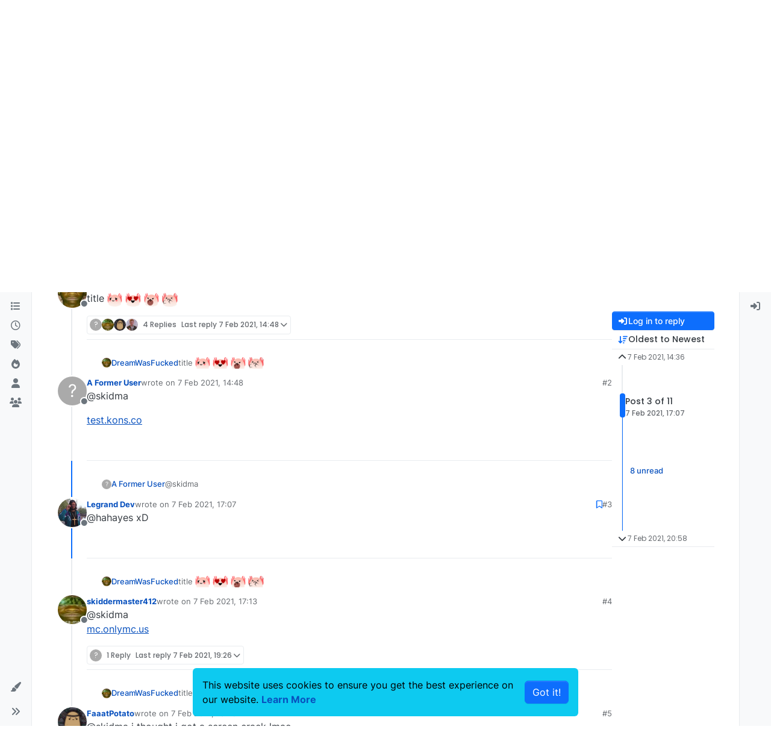

--- FILE ---
content_type: text/html; charset=utf-8
request_url: https://forum.liquidbounce.net/topic/1360/is-there-any-server-that-uses-aac-5/3
body_size: 18804
content:
<!DOCTYPE html>
<html lang="en-GB" data-dir="ltr" style="direction: ltr;">
<head>
<title>Is there any server that uses aac 5+? | LiquidBounce Forum</title>
<meta name="viewport" content="width&#x3D;device-width, initial-scale&#x3D;1.0" />
	<meta name="content-type" content="text/html; charset=UTF-8" />
	<meta name="apple-mobile-web-app-capable" content="yes" />
	<meta name="mobile-web-app-capable" content="yes" />
	<meta property="og:site_name" content="LiquidBounce Forum" />
	<meta name="msapplication-badge" content="frequency=30; polling-uri=https://forum.liquidbounce.net/sitemap.xml" />
	<meta name="theme-color" content="#ffffff" />
	<meta name="keywords" content="ccbluex,liquidbounce,minecraft,forge,hacked client,free,bypass" />
	<meta name="title" content="Is there any server that uses aac 5+?" />
	<meta property="og:title" content="Is there any server that uses aac 5+?" />
	<meta property="og:type" content="article" />
	<meta property="article:published_time" content="2021-02-07T14:36:59.243Z" />
	<meta property="article:modified_time" content="2021-02-07T20:58:28.018Z" />
	<meta property="article:section" content="General" />
	<meta name="description" content="@hahayes xD" />
	<meta property="og:description" content="@hahayes xD" />
	<meta property="og:image" content="https://lh6.googleusercontent.com/-Tx5no-9052c/AAAAAAAAAAI/AAAAAAAAAAA/AMZuucmqWZHJ14X9aECQWsGpKoFjCQWv_Q/photo.jpg" />
	<meta property="og:image:url" content="https://lh6.googleusercontent.com/-Tx5no-9052c/AAAAAAAAAAI/AAAAAAAAAAA/AMZuucmqWZHJ14X9aECQWsGpKoFjCQWv_Q/photo.jpg" />
	<meta property="og:image" content="https://forum.liquidbounce.net/assets/uploads/system/og-image.png" />
	<meta property="og:image:url" content="https://forum.liquidbounce.net/assets/uploads/system/og-image.png" />
	<meta property="og:image:width" content="192" />
	<meta property="og:image:height" content="192" />
	<meta property="og:url" content="https://forum.liquidbounce.net/topic/1360/is-there-any-server-that-uses-aac-5/3" />
	
<link rel="stylesheet" type="text/css" href="/assets/client.css?v=2d2252001bf" />
<link rel="icon" type="image/x-icon" href="/assets/uploads/system/favicon.ico?v&#x3D;2d2252001bf" />
	<link rel="manifest" href="/manifest.webmanifest" crossorigin="use-credentials" />
	<link rel="search" type="application/opensearchdescription+xml" title="LiquidBounce Forum" href="/osd.xml" />
	<link rel="apple-touch-icon" href="/assets/uploads/system/touchicon-orig.png" />
	<link rel="icon" sizes="36x36" href="/assets/uploads/system/touchicon-36.png" />
	<link rel="icon" sizes="48x48" href="/assets/uploads/system/touchicon-48.png" />
	<link rel="icon" sizes="72x72" href="/assets/uploads/system/touchicon-72.png" />
	<link rel="icon" sizes="96x96" href="/assets/uploads/system/touchicon-96.png" />
	<link rel="icon" sizes="144x144" href="/assets/uploads/system/touchicon-144.png" />
	<link rel="icon" sizes="192x192" href="/assets/uploads/system/touchicon-192.png" />
	<link rel="prefetch" href="/assets/src/modules/composer.js?v&#x3D;2d2252001bf" />
	<link rel="prefetch" href="/assets/src/modules/composer/uploads.js?v&#x3D;2d2252001bf" />
	<link rel="prefetch" href="/assets/src/modules/composer/drafts.js?v&#x3D;2d2252001bf" />
	<link rel="prefetch" href="/assets/src/modules/composer/tags.js?v&#x3D;2d2252001bf" />
	<link rel="prefetch" href="/assets/src/modules/composer/categoryList.js?v&#x3D;2d2252001bf" />
	<link rel="prefetch" href="/assets/src/modules/composer/resize.js?v&#x3D;2d2252001bf" />
	<link rel="prefetch" href="/assets/src/modules/composer/autocomplete.js?v&#x3D;2d2252001bf" />
	<link rel="prefetch" href="/assets/templates/composer.tpl?v&#x3D;2d2252001bf" />
	<link rel="prefetch" href="/assets/language/en-GB/topic.json?v&#x3D;2d2252001bf" />
	<link rel="prefetch" href="/assets/language/en-GB/modules.json?v&#x3D;2d2252001bf" />
	<link rel="prefetch" href="/assets/language/en-GB/tags.json?v&#x3D;2d2252001bf" />
	<link rel="prefetch stylesheet" href="/assets/plugins/nodebb-plugin-markdown/styles/default.css" />
	<link rel="prefetch" href="/assets/language/en-GB/markdown.json?v&#x3D;2d2252001bf" />
	<link rel="stylesheet" href="https://forum.liquidbounce.net/assets/plugins/nodebb-plugin-emoji/emoji/styles.css?v&#x3D;2d2252001bf" />
	<link rel="canonical" href="https://forum.liquidbounce.net/topic/1360/is-there-any-server-that-uses-aac-5" />
	<link rel="alternate" type="application/rss+xml" href="/topic/1360.rss" />
	<link rel="up" href="https://forum.liquidbounce.net/category/15/general" />
	<link rel="author" href="https://forum.liquidbounce.net/user/legrand-dev" />
	
<script>
var config = JSON.parse('{"relative_path":"","upload_url":"/assets/uploads","asset_base_url":"/assets","assetBaseUrl":"/assets","siteTitle":"LiquidBounce Forum","browserTitle":"LiquidBounce Forum","description":"The official LiquidBounce Forum. Here you can discuss everything concerning LiquidBounce &amp; Co. with us and our community.","keywords":"ccbluex,liquidbounce,minecraft,forge,hacked client,free,bypass","brand:logo":"","titleLayout":"&#123;pageTitle&#125; | &#123;browserTitle&#125;","showSiteTitle":true,"maintenanceMode":false,"postQueue":1,"minimumTitleLength":3,"maximumTitleLength":255,"minimumPostLength":8,"maximumPostLength":32767,"minimumTagsPerTopic":0,"maximumTagsPerTopic":5,"minimumTagLength":3,"maximumTagLength":15,"undoTimeout":10000,"useOutgoingLinksPage":false,"allowGuestHandles":false,"allowTopicsThumbnail":false,"usePagination":false,"disableChat":false,"disableChatMessageEditing":false,"maximumChatMessageLength":1000,"socketioTransports":["polling","websocket"],"socketioOrigins":"https://forum.liquidbounce.net:*","websocketAddress":"","maxReconnectionAttempts":5,"reconnectionDelay":1500,"topicsPerPage":20,"postsPerPage":20,"maximumFileSize":5120,"theme:id":"nodebb-theme-harmony","theme:src":"","defaultLang":"en-GB","userLang":"en-GB","loggedIn":false,"uid":-1,"cache-buster":"v=2d2252001bf","topicPostSort":"oldest_to_newest","categoryTopicSort":"recently_replied","csrf_token":false,"searchEnabled":true,"searchDefaultInQuick":"titles","bootswatchSkin":"","composer:showHelpTab":true,"enablePostHistory":true,"timeagoCutoff":30,"timeagoCodes":["af","am","ar","az-short","az","be","bg","bs","ca","cs","cy","da","de-short","de","dv","el","en-short","en","es-short","es","et","eu","fa-short","fa","fi","fr-short","fr","gl","he","hr","hu","hy","id","is","it-short","it","ja","jv","ko","ky","lt","lv","mk","nl","no","pl","pt-br-short","pt-br","pt-short","pt","ro","rs","ru","rw","si","sk","sl","sq","sr","sv","th","tr-short","tr","uk","ur","uz","vi","zh-CN","zh-TW"],"cookies":{"enabled":true,"message":"[[global:cookies.message]]","dismiss":"[[global:cookies.accept]]","link":"[[global:cookies.learn-more]]","link_url":"https:&#x2F;&#x2F;liquidbounce.net&#x2F;privacy"},"thumbs":{"size":512},"emailPrompt":1,"useragent":{"isSafari":false},"fontawesome":{"pro":false,"styles":["solid","brands","regular"],"version":"6.7.2"},"activitypub":{"probe":0},"acpLang":"undefined","topicSearchEnabled":false,"disableCustomUserSkins":false,"defaultBootswatchSkin":"","theme":{"enableQuickReply":true,"enableBreadcrumbs":true,"centerHeaderElements":false,"mobileTopicTeasers":false,"stickyToolbar":true,"topicSidebarTools":true,"topMobilebar":false,"autohideBottombar":true,"openSidebars":false,"chatModals":false},"openDraftsOnPageLoad":false,"composer-default":{},"markdown":{"highlight":1,"highlightLinesLanguageList":"[]","hljsLanguages":["common"],"theme":"default.css","defaultHighlightLanguage":"","externalMark":false},"question-and-answer":{"defaultCid_1":"off","defaultCid_10":"off","defaultCid_11":"off","defaultCid_12":"off","defaultCid_13":"on","defaultCid_14":"on","defaultCid_15":"on","defaultCid_16":"on","defaultCid_2":"off","defaultCid_3":"off","defaultCid_4":"off","defaultCid_5":"off","defaultCid_6":"off","defaultCid_7":"off","defaultCid_8":"off","defaultCid_9":"off","forceQuestions":"off","defaultCid_17":"on","defaultCid_18":"off","onlyAdmins":"off","toggleLock":"off"},"recentCards":{"title":"Recent Topics","opacity":"1.0","textShadow":"","enableCarousel":1,"enableCarouselPagination":0,"minSlides":1,"maxSlides":4},"sso-google":{"style":"light"},"emojiCustomFirst":true,"spam-be-gone":{"hCaptcha":{"key":"b90b3429-3563-40d1-b427-0176033d2daa"}},"2factor":{"hasKey":false},"maximumReactions":4,"maximumReactionsPerMessage":4,"enablePostReactions":true,"enableMessageReactions":true}');
var app = {
user: JSON.parse('{"uid":-1,"username":"Guest","displayname":"Guest","userslug":"","fullname":"Guest","email":"","icon:text":"?","icon:bgColor":"#aaa","groupTitle":"","groupTitleArray":[],"status":"offline","reputation":0,"email:confirmed":false,"unreadData":{"":{},"new":{},"watched":{},"unreplied":{}},"isAdmin":false,"isGlobalMod":false,"isMod":false,"privileges":{"chat":false,"chat:privileged":false,"upload:post:image":false,"upload:post:file":false,"signature":false,"invite":false,"group:create":false,"search:content":false,"search:users":false,"search:tags":false,"view:users":true,"view:tags":true,"view:groups":true,"local:login":false,"ban":false,"mute":false,"view:users:info":false},"blocks":[],"timeagoCode":"en","offline":true,"lastRoomId":null,"isEmailConfirmSent":false}')
};
document.documentElement.style.setProperty('--panel-offset', `0px`);
</script>

<!-- Google tag (gtag.js) -->
<script async src="https://www.googletagmanager.com/gtag/js?id=G-D08E9BPLK9"></script>
<script>
  window.dataLayer = window.dataLayer || [];
  function gtag(){dataLayer.push(arguments);}
  gtag('js', new Date());

  gtag('config', 'G-D08E9BPLK9');
</script>

<!-- AdSense -->
<script async src="https://pagead2.googlesyndication.com/pagead/js/adsbygoogle.js?client=ca-pub-5688185410209212"
     crossorigin="anonymous"></script>


</head>
<body class="page-topic page-topic-1360 page-topic-is-there-any-server-that-uses-aac-5 template-topic page-topic-category-15 page-topic-category-general parent-category-15 page-status-200 theme-harmony user-guest skin-noskin">
<a class="visually-hidden-focusable position-absolute top-0 start-0 p-3 m-3 bg-body" style="z-index: 1021;" href="#content">Skip to content</a>

<div class="layout-container d-flex justify-content-between pb-4 pb-md-0">
<nav component="sidebar/left" class=" text-dark bg-light sidebar sidebar-left start-0 border-end vh-100 d-none d-lg-flex flex-column justify-content-between sticky-top">
<ul id="main-nav" class="list-unstyled d-flex flex-column w-100 gap-2 mt-2 overflow-y-auto">


<li class="nav-item mx-2 " title="Categories">
<a class="nav-link navigation-link d-flex gap-2 justify-content-between align-items-center "  href="&#x2F;categories"  aria-label="Categories">
<span class="d-flex gap-2 align-items-center text-nowrap truncate-open">
<span class="position-relative">

<i class="fa fa-fw fa-list" data-content=""></i>
<span component="navigation/count" class="visible-closed position-absolute top-0 start-100 translate-middle badge rounded-1 bg-primary hidden"></span>

</span>
<span class="nav-text small visible-open fw-semibold text-truncate">Categories</span>
</span>
<span component="navigation/count" class="visible-open badge rounded-1 bg-primary hidden"></span>
</a>

</li>



<li class="nav-item mx-2 " title="Recent">
<a class="nav-link navigation-link d-flex gap-2 justify-content-between align-items-center "  href="&#x2F;recent"  aria-label="Recent">
<span class="d-flex gap-2 align-items-center text-nowrap truncate-open">
<span class="position-relative">

<i class="fa fa-fw fa-clock-o" data-content=""></i>
<span component="navigation/count" class="visible-closed position-absolute top-0 start-100 translate-middle badge rounded-1 bg-primary hidden"></span>

</span>
<span class="nav-text small visible-open fw-semibold text-truncate">Recent</span>
</span>
<span component="navigation/count" class="visible-open badge rounded-1 bg-primary hidden"></span>
</a>

</li>



<li class="nav-item mx-2 " title="Tags">
<a class="nav-link navigation-link d-flex gap-2 justify-content-between align-items-center "  href="&#x2F;tags"  aria-label="Tags">
<span class="d-flex gap-2 align-items-center text-nowrap truncate-open">
<span class="position-relative">

<i class="fa fa-fw fa-tags" data-content=""></i>
<span component="navigation/count" class="visible-closed position-absolute top-0 start-100 translate-middle badge rounded-1 bg-primary hidden"></span>

</span>
<span class="nav-text small visible-open fw-semibold text-truncate">Tags</span>
</span>
<span component="navigation/count" class="visible-open badge rounded-1 bg-primary hidden"></span>
</a>

</li>



<li class="nav-item mx-2 " title="Popular">
<a class="nav-link navigation-link d-flex gap-2 justify-content-between align-items-center "  href="&#x2F;popular"  aria-label="Popular">
<span class="d-flex gap-2 align-items-center text-nowrap truncate-open">
<span class="position-relative">

<i class="fa fa-fw fa-fire" data-content=""></i>
<span component="navigation/count" class="visible-closed position-absolute top-0 start-100 translate-middle badge rounded-1 bg-primary hidden"></span>

</span>
<span class="nav-text small visible-open fw-semibold text-truncate">Popular</span>
</span>
<span component="navigation/count" class="visible-open badge rounded-1 bg-primary hidden"></span>
</a>

</li>



<li class="nav-item mx-2 " title="Users">
<a class="nav-link navigation-link d-flex gap-2 justify-content-between align-items-center "  href="&#x2F;users"  aria-label="Users">
<span class="d-flex gap-2 align-items-center text-nowrap truncate-open">
<span class="position-relative">

<i class="fa fa-fw fa-user" data-content=""></i>
<span component="navigation/count" class="visible-closed position-absolute top-0 start-100 translate-middle badge rounded-1 bg-primary hidden"></span>

</span>
<span class="nav-text small visible-open fw-semibold text-truncate">Users</span>
</span>
<span component="navigation/count" class="visible-open badge rounded-1 bg-primary hidden"></span>
</a>

</li>



<li class="nav-item mx-2 " title="Groups">
<a class="nav-link navigation-link d-flex gap-2 justify-content-between align-items-center "  href="&#x2F;groups"  aria-label="Groups">
<span class="d-flex gap-2 align-items-center text-nowrap truncate-open">
<span class="position-relative">

<i class="fa fa-fw fa-group" data-content=""></i>
<span component="navigation/count" class="visible-closed position-absolute top-0 start-100 translate-middle badge rounded-1 bg-primary hidden"></span>

</span>
<span class="nav-text small visible-open fw-semibold text-truncate">Groups</span>
</span>
<span component="navigation/count" class="visible-open badge rounded-1 bg-primary hidden"></span>
</a>

</li>


</ul>
<div class="sidebar-toggle-container align-self-start">

<div class="dropend m-2" component="skinSwitcher" title="Skins">
<a data-bs-toggle="dropdown" href="#" role="button" class="nav-link position-relative" aria-haspopup="true" aria-expanded="false" aria-label="Skins">
<span class="justify-content-between w-100">
<span class="d-flex gap-2 align-items-center text-nowrap truncate-open">
<span>
<i component="skinSwitcher/icon" class="fa fa-fw fa-paintbrush"></i>
</span>
<span class="nav-text small visible-open fw-semibold">Skins</span>
</span>
</span>
</a>
<ul class="dropdown-menu p-1 text-sm overflow-auto p-1" role="menu">
<div class="d-flex">
<div>
<li class="dropdown-header">Light</li>
<div class="d-grid" style="grid-template-columns: 1fr 1fr;">

<li>
<a href="#" class="dropdown-item rounded-1" data-value="cerulean" role="menuitem">Cerulean <i class="fa fa-fw fa-check  invisible "></i></a>
</li>

<li>
<a href="#" class="dropdown-item rounded-1" data-value="cosmo" role="menuitem">Cosmo <i class="fa fa-fw fa-check  invisible "></i></a>
</li>

<li>
<a href="#" class="dropdown-item rounded-1" data-value="flatly" role="menuitem">Flatly <i class="fa fa-fw fa-check  invisible "></i></a>
</li>

<li>
<a href="#" class="dropdown-item rounded-1" data-value="journal" role="menuitem">Journal <i class="fa fa-fw fa-check  invisible "></i></a>
</li>

<li>
<a href="#" class="dropdown-item rounded-1" data-value="litera" role="menuitem">Litera <i class="fa fa-fw fa-check  invisible "></i></a>
</li>

<li>
<a href="#" class="dropdown-item rounded-1" data-value="lumen" role="menuitem">Lumen <i class="fa fa-fw fa-check  invisible "></i></a>
</li>

<li>
<a href="#" class="dropdown-item rounded-1" data-value="lux" role="menuitem">Lux <i class="fa fa-fw fa-check  invisible "></i></a>
</li>

<li>
<a href="#" class="dropdown-item rounded-1" data-value="materia" role="menuitem">Materia <i class="fa fa-fw fa-check  invisible "></i></a>
</li>

<li>
<a href="#" class="dropdown-item rounded-1" data-value="minty" role="menuitem">Minty <i class="fa fa-fw fa-check  invisible "></i></a>
</li>

<li>
<a href="#" class="dropdown-item rounded-1" data-value="morph" role="menuitem">Morph <i class="fa fa-fw fa-check  invisible "></i></a>
</li>

<li>
<a href="#" class="dropdown-item rounded-1" data-value="pulse" role="menuitem">Pulse <i class="fa fa-fw fa-check  invisible "></i></a>
</li>

<li>
<a href="#" class="dropdown-item rounded-1" data-value="sandstone" role="menuitem">Sandstone <i class="fa fa-fw fa-check  invisible "></i></a>
</li>

<li>
<a href="#" class="dropdown-item rounded-1" data-value="simplex" role="menuitem">Simplex <i class="fa fa-fw fa-check  invisible "></i></a>
</li>

<li>
<a href="#" class="dropdown-item rounded-1" data-value="sketchy" role="menuitem">Sketchy <i class="fa fa-fw fa-check  invisible "></i></a>
</li>

<li>
<a href="#" class="dropdown-item rounded-1" data-value="spacelab" role="menuitem">Spacelab <i class="fa fa-fw fa-check  invisible "></i></a>
</li>

<li>
<a href="#" class="dropdown-item rounded-1" data-value="united" role="menuitem">United <i class="fa fa-fw fa-check  invisible "></i></a>
</li>

<li>
<a href="#" class="dropdown-item rounded-1" data-value="yeti" role="menuitem">Yeti <i class="fa fa-fw fa-check  invisible "></i></a>
</li>

<li>
<a href="#" class="dropdown-item rounded-1" data-value="zephyr" role="menuitem">Zephyr <i class="fa fa-fw fa-check  invisible "></i></a>
</li>

</div>
</div>
<div>
<li class="dropdown-header">Dark</li>

<li>
<a href="#" class="dropdown-item rounded-1" data-value="cyborg" role="menuitem">Cyborg <i class="fa fa-fw fa-check  invisible "></i></a>
</li>

<li>
<a href="#" class="dropdown-item rounded-1" data-value="darkly" role="menuitem">Darkly <i class="fa fa-fw fa-check  invisible "></i></a>
</li>

<li>
<a href="#" class="dropdown-item rounded-1" data-value="quartz" role="menuitem">Quartz <i class="fa fa-fw fa-check  invisible "></i></a>
</li>

<li>
<a href="#" class="dropdown-item rounded-1" data-value="slate" role="menuitem">Slate <i class="fa fa-fw fa-check  invisible "></i></a>
</li>

<li>
<a href="#" class="dropdown-item rounded-1" data-value="solar" role="menuitem">Solar <i class="fa fa-fw fa-check  invisible "></i></a>
</li>

<li>
<a href="#" class="dropdown-item rounded-1" data-value="superhero" role="menuitem">Superhero <i class="fa fa-fw fa-check  invisible "></i></a>
</li>

<li>
<a href="#" class="dropdown-item rounded-1" data-value="vapor" role="menuitem">Vapor <i class="fa fa-fw fa-check  invisible "></i></a>
</li>

</div>
</div>
<hr class="my-1"/>
<div class="d-grid" style="grid-template-columns: 1fr 1fr;">

<li>
<a href="#" class="dropdown-item rounded-1" data-value="" role="menuitem">Default (No Skin) <i class="fa fa-fw fa-check "></i></a>
</li>

<li>
<a href="#" class="dropdown-item rounded-1" data-value="noskin" role="menuitem">No Skin <i class="fa fa-fw fa-check  invisible "></i></a>
</li>


</div>
</ul>
</div>

<div class="sidebar-toggle m-2 d-none d-lg-block">
<a href="#" role="button" component="sidebar/toggle" class="nav-link d-flex gap-2 align-items-center p-2 pointer w-100 text-nowrap" title="Expand" aria-label="Sidebar Toggle">
<i class="fa fa-fw fa-angles-right"></i>
<i class="fa fa-fw fa-angles-left"></i>
<span class="nav-text visible-open fw-semibold small lh-1">Collapse</span>
</a>
</div>
</div>
</nav>
<main id="panel" class="d-flex flex-column gap-3 flex-grow-1 mt-3" style="min-width: 0;">

<div class="container-lg px-md-4 brand-container">
<div class="col-12 d-flex border-bottom pb-3 ">

<div component="brand/wrapper" class="d-flex align-items-center gap-3 p-2 rounded-1 align-content-stretch ">


<a component="siteTitle" class="text-truncate align-self-stretch align-items-center d-flex" href="/">
<h1 class="fs-6 fw-bold text-body mb-0">LiquidBounce Forum</h1>
</a>

</div>


</div>
</div>

<div class="container-lg px-md-4 d-flex flex-column gap-3 h-100 mb-5 mb-lg-0" id="content">
<noscript>
<div class="alert alert-danger">
<p>
Your browser does not seem to support JavaScript. As a result, your viewing experience will be diminished, and you have been placed in <strong>read-only mode</strong>.
</p>
<p>
Please download a browser that supports JavaScript, or enable it if it's disabled (i.e. NoScript).
</p>
</div>
</noscript>
<script type="application/ld+json">{
"@context": "https://schema.org",
"@type": "BreadcrumbList",
"itemListElement": [{
"@type": "ListItem",
"position": 1,
"name": "LiquidBounce Forum",
"item": "https://forum.liquidbounce.net"
}
,{
"@type": "ListItem",
"position": 2,
"name": "General"
,"item": "https://forum.liquidbounce.net/category/15/general"
},{
"@type": "ListItem",
"position": 3,
"name": "Is there any server that uses aac 5+?"

}
]}</script>


<ol class="breadcrumb mb-0 " itemscope="itemscope" itemprop="breadcrumb" itemtype="http://schema.org/BreadcrumbList">

<li itemscope="itemscope" itemprop="itemListElement" itemtype="http://schema.org/ListItem" class="breadcrumb-item ">
<meta itemprop="position" content="1" />
<a href="https://forum.liquidbounce.net" itemprop="item">
<span class="fw-semibold" itemprop="name">Home</span>
</a>
</li>

<li itemscope="itemscope" itemprop="itemListElement" itemtype="http://schema.org/ListItem" class="breadcrumb-item ">
<meta itemprop="position" content="2" />
<a href="https://forum.liquidbounce.net/category/15/general" itemprop="item">
<span class="fw-semibold" itemprop="name">General</span>
</a>
</li>

<li component="breadcrumb/current" itemscope="itemscope" itemprop="itemListElement" itemtype="http://schema.org/ListItem" class="breadcrumb-item active">
<meta itemprop="position" content="3" />

<span class="fw-semibold" itemprop="name">Is there any server that uses aac 5+?</span>

</li>

</ol>



<div class="flex-fill" itemid="/topic/1360/is-there-any-server-that-uses-aac-5/3" itemscope itemtype="https://schema.org/DiscussionForumPosting">
<meta itemprop="headline" content="Is there any server that uses aac 5+?">
<meta itemprop="text" content="Is there any server that uses aac 5+?">
<meta itemprop="url" content="/topic/1360/is-there-any-server-that-uses-aac-5/3">
<meta itemprop="datePublished" content="2021-02-07T14:36:59.243Z">
<meta itemprop="dateModified" content="2021-02-07T20:58:28.018Z">
<div itemprop="author" itemscope itemtype="https://schema.org/Person">
<meta itemprop="name" content="DreamWasFucked">
<meta itemprop="url" content="/user/dreamwasfucked">
</div>
<div class="d-flex flex-column gap-3">
<div class="d-flex gap-2 flex-wrap flex-lg-nowrap">
<div class="d-flex flex-column gap-3 flex-grow-1">
<h1 component="post/header" class="tracking-tight fw-semibold fs-3 mb-0 text-break ">
<span class="topic-title" component="topic/title">Is there any server that uses aac 5+?</span>
</h1>
<div class="topic-info d-flex gap-2 align-items-center flex-wrap ">
<span component="topic/labels" class="d-flex gap-2 hidden">
<span component="topic/scheduled" class="badge badge border border-gray-300 text-body hidden">
<i class="fa fa-clock-o"></i> Scheduled
</span>
<span component="topic/pinned" class="badge badge border border-gray-300 text-body hidden">
<i class="fa fa-thumb-tack"></i> Pinned
</span>
<span component="topic/locked" class="badge badge border border-gray-300 text-body hidden">
<i class="fa fa-lock"></i> Locked
</span>
<a component="topic/moved" href="/category/" class="badge badge border border-gray-300 text-body text-decoration-none hidden">
<i class="fa fa-arrow-circle-right"></i> Moved
</a>

</span>
<a href="/category/15/general" class="badge px-1 text-truncate text-decoration-none border" style="color: #ffffff;background-color: #ED5564;border-color: #ED5564!important; max-width: 70vw;">
			<i class="fa fa-fw fa-comment-o"></i>
			General
		</a>
<div data-tid="1360" component="topic/tags" class="lh-1 tags tag-list d-flex flex-wrap hidden-xs hidden-empty gap-2"></div>
<div class="d-flex gap-2"><span class="badge text-body border border-gray-300 stats text-xs">
<i class="fa-regular fa-fw fa-message visible-xs-inline" title="Posts"></i>
<span component="topic/post-count" title="11" class="fw-bold">11</span>
<span class="hidden-xs text-lowercase fw-normal">Posts</span>
</span>
<span class="badge text-body border border-gray-300 stats text-xs">
<i class="fa fa-fw fa-user visible-xs-inline" title="Posters"></i>
<span title="6" class="fw-bold">6</span>
<span class="hidden-xs text-lowercase fw-normal">Posters</span>
</span>
<span class="badge text-body border border-gray-300 stats text-xs">
<i class="fa fa-fw fa-eye visible-xs-inline" title="Views"></i>
<span class="fw-bold" title="2124">2.1k</span>
<span class="hidden-xs text-lowercase fw-normal">Views</span>
</span>
</div>
</div>
</div>
<div class="d-flex flex-wrap flex-lg-nowrap gap-2 align-items-center mt-2 hidden-empty" component="topic/thumb/list"></div>
</div>
<div class="row mb-4 mb-lg-0">
<div class="topic col-lg-12">
<div class="sticky-tools d-block d-lg-none" style="top: 0;">
<nav class="d-flex flex-nowrap my-2 p-0 border-0 rounded topic-main-buttons">
<div class="d-flex flex-row p-2 text-bg-light border rounded w-100 align-items-center">
<div class="d-flex me-auto mb-0 gap-2 align-items-center flex-wrap">


<div class="btn-group bottom-sheet" component="thread/sort">
<button class="btn btn-ghost btn-sm ff-secondary d-flex gap-2 align-items-center dropdown-toggle text-truncate" data-bs-toggle="dropdown" aria-haspopup="true" aria-expanded="false" aria-label="Post sort option, Oldest to Newest">
<i class="fa fa-fw fa-arrow-down-wide-short text-primary"></i>
<span class="d-none d-md-inline fw-semibold text-truncate text-nowrap">Oldest to Newest</span>
</button>
<ul class="dropdown-menu p-1 text-sm" role="menu">
<li>
<a class="dropdown-item rounded-1 d-flex align-items-center gap-2" href="#" class="oldest_to_newest" data-sort="oldest_to_newest" role="menuitem">
<span class="flex-grow-1">Oldest to Newest</span>
<i class="flex-shrink-0 fa fa-fw text-secondary"></i>
</a>
</li>
<li>
<a class="dropdown-item rounded-1 d-flex align-items-center gap-2" href="#" class="newest_to_oldest" data-sort="newest_to_oldest" role="menuitem">
<span class="flex-grow-1">Newest to Oldest</span>
<i class="flex-shrink-0 fa fa-fw text-secondary"></i>
</a>
</li>
<li>
<a class="dropdown-item rounded-1 d-flex align-items-center gap-2" href="#" class="most_votes" data-sort="most_votes" role="menuitem">
<span class="flex-grow-1">Most Votes</span>
<i class="flex-shrink-0 fa fa-fw text-secondary"></i>
</a>
</li>
</ul>
</div>


<a class="btn btn-ghost btn-sm d-none d-lg-flex align-items-center align-self-stretch" target="_blank" href="/topic/1360.rss" title="RSS Feed"><i class="fa fa-rss text-primary"></i></a>

</div>
<div component="topic/reply/container" class="btn-group hidden">
<a href="/compose?tid=1360" class="d-flex  gap-2 align-items-center btn btn-sm btn-primary fw-semibold" component="topic/reply" data-ajaxify="false" role="button"><i class="fa fa-fw fa-reply "></i><span class="d-none d-md-block text-truncate text-nowrap">Reply</span></a>
<button type="button" class="btn btn-sm btn-primary dropdown-toggle flex-0" data-bs-toggle="dropdown" aria-haspopup="true" aria-expanded="false" aria-label="Reply options">
<span class="caret"></span>
</button>
<ul class="dropdown-menu dropdown-menu-end p-1 text-sm" role="menu">
<li><a class="dropdown-item rounded-1" href="#" component="topic/reply-as-topic" role="menuitem">Reply as topic</a></li>
</ul>
</div>


<a component="topic/reply/guest" href="/login" class="d-flex gap-2 align-items-center fw-semibold btn btn-sm btn-primary"><i class="fa fa-fw fa-sign-in "></i><span>Log in to reply</span></a>


</div>
</nav>
</div>



<div component="topic/deleted/message" class="alert alert-warning d-flex justify-content-between flex-wrap hidden">
<span>This topic has been deleted. Only users with topic management privileges can see it.</span>
<span>

</span>
</div>

<div class="d-flex gap-0 gap-lg-5">
<div class="posts-container" style="min-width: 0;">
<ul component="topic" class="posts timeline list-unstyled p-0 py-3" style="min-width: 0;" data-tid="1360" data-cid="15">

<li component="post" class="   topic-owner-post" data-index="0" data-pid="10514" data-uid="2820" data-timestamp="1612708619243" data-username="DreamWasFucked" data-userslug="dreamwasfucked" itemprop="comment" itemtype="http://schema.org/Comment" itemscope>
<a component="post/anchor" data-index="0" id="1"></a>
<meta itemprop="datePublished" content="2021-02-07T14:36:59.243Z">



<div class="d-flex align-items-start gap-3 post-container-parent">
<div class="bg-body d-none d-sm-block rounded-circle" style="outline: 2px solid var(--bs-body-bg);">
<a class="d-inline-block position-relative text-decoration-none" href="/user/dreamwasfucked" aria-label="Profile page for user DreamWasFucked">
<img title="DreamWasFucked" data-uid="2820" class="avatar  avatar-rounded" alt="DreamWasFucked" loading="lazy" component="user/picture" src="/assets/uploads/profile/uid-2820/2820-profileavatar-1631391578319.png" style="--avatar-size: 48px;" onError="this.remove()" itemprop="image" /><span title="DreamWasFucked" data-uid="2820" class="avatar  avatar-rounded" component="user/picture" style="--avatar-size: 48px; background-color: #e65100">D</span>

<span component="user/status" class="position-absolute top-100 start-100 border border-white border-2 rounded-circle status offline"><span class="visually-hidden">Offline</span></span>

</a>
</div>
<div class="post-container d-flex gap-2 flex-grow-1 flex-column w-100" style="min-width:0;">
<div class="d-flex align-items-start justify-content-between gap-1 flex-nowrap w-100 post-header" itemprop="author" itemscope itemtype="https://schema.org/Person">
<div class="d-flex gap-1 flex-wrap align-items-center text-truncate">
<meta itemprop="name" content="DreamWasFucked">
<meta itemprop="url" content="/user/dreamwasfucked">
<div class="d-flex flex-nowrap gap-1 align-items-center text-truncate">
<div class="bg-body d-sm-none">
<a class="d-inline-block position-relative text-decoration-none" href="/user/dreamwasfucked">
<img title="DreamWasFucked" data-uid="2820" class="avatar  avatar-rounded" alt="DreamWasFucked" loading="lazy" component="user/picture" src="/assets/uploads/profile/uid-2820/2820-profileavatar-1631391578319.png" style="--avatar-size: 20px;" onError="this.remove()" itemprop="image" /><span title="DreamWasFucked" data-uid="2820" class="avatar  avatar-rounded" component="user/picture" style="--avatar-size: 20px; background-color: #e65100">D</span>

<span component="user/status" class="position-absolute top-100 start-100 border border-white border-2 rounded-circle status offline"><span class="visually-hidden">Offline</span></span>

</a>
</div>
<a class="fw-bold text-nowrap text-truncate" href="/user/dreamwasfucked" data-username="DreamWasFucked" data-uid="2820">DreamWasFucked</a>
</div>


<div class="d-flex gap-1 align-items-center">
<span class="text-muted">wrote on <a href="/post/10514" class="timeago text-muted" title="2021-02-07T14:36:59.243Z"></a></span>
<i component="post/edit-indicator" class="fa fa-edit text-muted edit-icon hidden" title="Edited Invalid Date"></i>
<span data-editor="" component="post/editor" class="visually-hidden">last edited by  <span class="timeago" title="Invalid Date"></span></span>
</div>

</div>
<div class="d-flex align-items-center gap-1 justify-content-end">
<span class="bookmarked opacity-0 text-primary"><i class="fa fa-bookmark-o"></i></span>
<a href="/post/10514" class="post-index text-muted d-none d-md-inline">#1</a>
</div>
</div>
<div class="content text-break" component="post/content" itemprop="text">
<p dir="auto">title <img src="https://forum.liquidbounce.net/assets/plugins/nodebb-plugin-emoji/emoji/customizations/09d05705-89c0-4519-9b41-48bca5c1c982-axoblush.png?v=2d2252001bf" class="not-responsive emoji emoji-customizations emoji--axoblush" style="height:23px;width:auto;vertical-align:middle" title=":axoblush:" alt="undefined" /> <img src="https://forum.liquidbounce.net/assets/plugins/nodebb-plugin-emoji/emoji/customizations/35495a2e-7275-4ac4-812c-afdca37165d1-axohearteyes.png?v=2d2252001bf" class="not-responsive emoji emoji-customizations emoji--axohearteyes" style="height:23px;width:auto;vertical-align:middle" title=":axohearteyes:" alt="undefined" /> <img src="https://forum.liquidbounce.net/assets/plugins/nodebb-plugin-emoji/emoji/customizations/efefbdd9-75a8-424d-85cf-61a613d513e3-axoeat.png?v=2d2252001bf" class="not-responsive emoji emoji-customizations emoji--axoeat" style="height:23px;width:auto;vertical-align:middle" title=":axoeat:" alt="undefined" /> <img src="https://forum.liquidbounce.net/assets/plugins/nodebb-plugin-emoji/emoji/customizations/13640a39-d5f5-4f68-8b55-444c199059dc-axofighter.gif?v=2d2252001bf" class="not-responsive emoji emoji-customizations emoji--axofighter" style="height:23px;width:auto;vertical-align:middle" title=":axofighter:" alt="undefined" /></p>

</div>
<div component="post/footer" class="post-footer border-bottom pb-2">

<div class="d-flex flex-wrap-reverse gap-2 justify-content-between">

<a component="post/reply-count" data-target-component="post/replies/container" href="#" class="d-flex gap-2 align-items-center btn btn-ghost ff-secondary border rounded-1 p-1 text-muted text-decoration-none text-xs ">
<span component="post/reply-count/avatars" class="d-flex gap-1 ">

<span><span title="A Former User" data-uid="0" class="avatar avatar-tooltip avatar-rounded" component="avatar/icon" style="--avatar-size: 20px; background-color: #aaa">?</span></span>

<span><img title="skiddermaster412" data-uid="356" class="avatar avatar-tooltip avatar-rounded" alt="skiddermaster412" loading="lazy" component="avatar/picture" src="/assets/uploads/profile/uid-356/356-profileavatar-1619280433218.jpeg" style="--avatar-size: 20px;" onError="this.remove()" itemprop="image" /><span title="skiddermaster412" data-uid="356" class="avatar avatar-tooltip avatar-rounded" component="avatar/icon" style="--avatar-size: 20px; background-color: #2196f3">S</span></span>

<span><img title="FaaatPotato" data-uid="432" class="avatar avatar-tooltip avatar-rounded" alt="FaaatPotato" loading="lazy" component="avatar/picture" src="/assets/uploads/profile/uid-432/432-profileavatar-1672956429722.png" style="--avatar-size: 20px;" onError="this.remove()" itemprop="image" /><span title="FaaatPotato" data-uid="432" class="avatar avatar-tooltip avatar-rounded" component="avatar/icon" style="--avatar-size: 20px; background-color: #9c27b0">F</span></span>

<span><img title="Mustish" data-uid="1823" class="avatar avatar-tooltip avatar-rounded" alt="Mustish" loading="lazy" component="avatar/picture" src="/assets/uploads/profile/uid-1823/1823-profileavatar.png" style="--avatar-size: 20px;" onError="this.remove()" itemprop="image" /><span title="Mustish" data-uid="1823" class="avatar avatar-tooltip avatar-rounded" component="avatar/icon" style="--avatar-size: 20px; background-color: #1b5e20">M</span></span>


</span>
<span class="ms-2 replies-count fw-semibold text-nowrap" component="post/reply-count/text" data-replies="4">4 Replies</span>
<span class="ms-2 replies-last hidden-xs fw-semibold">Last reply <span class="timeago" title="2021-02-07T14:48:29.139Z"></span></span>
<i class="fa fa-fw fa-chevron-down" component="post/replies/open"></i>
</a>

<div component="post/actions" class="d-flex flex-grow-1 align-items-center justify-content-end gap-1 post-tools">

<span class="reactions" component="post/reactions" data-pid="10514">

<a href="#" class="reaction-add btn btn-ghost btn-sm " component="post/reaction/add" data-pid="10514" title="Add reaction">
<i class="fa fa-face-smile text-primary"></i>
</a>
</span>

<a component="post/reply" href="#" class="btn btn-ghost btn-sm hidden" title="Reply"><i class="fa fa-fw fa-reply text-primary"></i></a>
<a component="post/quote" href="#" class="btn btn-ghost btn-sm hidden" title="Quote"><i class="fa fa-fw fa-quote-right text-primary"></i></a>


<div class="d-flex votes align-items-center">
<a component="post/upvote" href="#" class="btn btn-ghost btn-sm" title="Upvote post">
<i class="fa fa-fw fa-chevron-up text-primary"></i>
</a>
<meta itemprop="upvoteCount" content="0">
<meta itemprop="downvoteCount" content="0">
<a href="#" class="px-2 mx-1 btn btn-ghost btn-sm" component="post/vote-count" data-votes="0" title="Voters">0</a>

</div>

<span component="post/tools" class="dropdown bottom-sheet hidden">
<a class="btn btn-ghost btn-sm ff-secondary dropdown-toggle" href="#" data-bs-toggle="dropdown" aria-haspopup="true" aria-expanded="false" aria-label="Post tools"><i class="fa fa-fw fa-ellipsis-v text-primary"></i></a>
<ul class="dropdown-menu dropdown-menu-end p-1 text-sm" role="menu"></ul>
</span>
</div>
</div>
<div component="post/replies/container" class="my-2 col-11 border rounded-1 p-3 hidden-empty"></div>
</div>
</div>
</div>

</li>




<li component="post" class="pt-4   " data-index="1" data-pid="10515" data-uid="1068" data-timestamp="1612709309139" data-username="A Former User" data-userslug="" itemprop="comment" itemtype="http://schema.org/Comment" itemscope>
<a component="post/anchor" data-index="1" id="2"></a>
<meta itemprop="datePublished" content="2021-02-07T14:48:29.139Z">



<div component="post/parent" data-collapsed="true" data-parent-pid="10514" data-uid="2820" class="btn btn-ghost btn-sm d-flex gap-2 text-start flex-row mb-2" style="font-size: 13px;">
<div class="d-flex gap-2 text-nowrap">
<div class="d-flex flex-nowrap gap-1 align-items-center">
<a href="/user/dreamwasfucked" class="text-decoration-none lh-1"><img title="DreamWasFucked" data-uid="2820" class="avatar not-responsive align-middle avatar-rounded" alt="DreamWasFucked" loading="lazy" component="avatar/picture" src="/assets/uploads/profile/uid-2820/2820-profileavatar-1631391578319.png" style="--avatar-size: 16px;" onError="this.remove()" itemprop="image" /><span title="DreamWasFucked" data-uid="2820" class="avatar not-responsive align-middle avatar-rounded" component="avatar/icon" style="--avatar-size: 16px; background-color: #e65100">D</span></a>
<a class="fw-semibold text-truncate" style="max-width: 150px;" href="/user/dreamwasfucked">DreamWasFucked</a>
</div>
<a href="/post/10514" class="text-muted timeago text-nowrap hidden" title="2021-02-07T14:36:59.243Z"></a>
</div>
<div component="post/parent/content" class="text-muted line-clamp-1 text-break w-100"><p dir="auto">title <img src="https://forum.liquidbounce.net/assets/plugins/nodebb-plugin-emoji/emoji/customizations/09d05705-89c0-4519-9b41-48bca5c1c982-axoblush.png?v=2d2252001bf" class="not-responsive emoji emoji-customizations emoji--axoblush" style="height:23px;width:auto;vertical-align:middle" title=":axoblush:" alt="undefined" /> <img src="https://forum.liquidbounce.net/assets/plugins/nodebb-plugin-emoji/emoji/customizations/35495a2e-7275-4ac4-812c-afdca37165d1-axohearteyes.png?v=2d2252001bf" class="not-responsive emoji emoji-customizations emoji--axohearteyes" style="height:23px;width:auto;vertical-align:middle" title=":axohearteyes:" alt="undefined" /> <img src="https://forum.liquidbounce.net/assets/plugins/nodebb-plugin-emoji/emoji/customizations/efefbdd9-75a8-424d-85cf-61a613d513e3-axoeat.png?v=2d2252001bf" class="not-responsive emoji emoji-customizations emoji--axoeat" style="height:23px;width:auto;vertical-align:middle" title=":axoeat:" alt="undefined" /> <img src="https://forum.liquidbounce.net/assets/plugins/nodebb-plugin-emoji/emoji/customizations/13640a39-d5f5-4f68-8b55-444c199059dc-axofighter.gif?v=2d2252001bf" class="not-responsive emoji emoji-customizations emoji--axofighter" style="height:23px;width:auto;vertical-align:middle" title=":axofighter:" alt="undefined" /></p>
</div>
</div>

<div class="d-flex align-items-start gap-3 post-container-parent">
<div class="bg-body d-none d-sm-block rounded-circle" style="outline: 2px solid var(--bs-body-bg);">
<a class="d-inline-block position-relative text-decoration-none" href="#" aria-label="Profile page for user A Former User">
<span title="A Former User" data-uid="0" class="avatar  avatar-rounded" component="user/picture" style="--avatar-size: 48px; background-color: #aaa">?</span>

<span component="user/status" class="position-absolute top-100 start-100 border border-white border-2 rounded-circle status offline"><span class="visually-hidden">Offline</span></span>

</a>
</div>
<div class="post-container d-flex gap-2 flex-grow-1 flex-column w-100" style="min-width:0;">
<div class="d-flex align-items-start justify-content-between gap-1 flex-nowrap w-100 post-header" itemprop="author" itemscope itemtype="https://schema.org/Person">
<div class="d-flex gap-1 flex-wrap align-items-center text-truncate">
<meta itemprop="name" content="A Former User">

<div class="d-flex flex-nowrap gap-1 align-items-center text-truncate">
<div class="bg-body d-sm-none">
<a class="d-inline-block position-relative text-decoration-none" href="#">
<span title="A Former User" data-uid="0" class="avatar  avatar-rounded" component="user/picture" style="--avatar-size: 20px; background-color: #aaa">?</span>

<span component="user/status" class="position-absolute top-100 start-100 border border-white border-2 rounded-circle status offline"><span class="visually-hidden">Offline</span></span>

</a>
</div>
<a class="fw-bold text-nowrap text-truncate" href="#" data-username="A Former User" data-uid="0">A Former User</a>
</div>


<div class="d-flex gap-1 align-items-center">
<span class="text-muted">wrote on <a href="/post/10515" class="timeago text-muted" title="2021-02-07T14:48:29.139Z"></a></span>
<i component="post/edit-indicator" class="fa fa-edit text-muted edit-icon hidden" title="Edited Invalid Date"></i>
<span data-editor="" component="post/editor" class="visually-hidden">last edited by  <span class="timeago" title="Invalid Date"></span></span>
</div>

</div>
<div class="d-flex align-items-center gap-1 justify-content-end">
<span class="bookmarked opacity-0 text-primary"><i class="fa fa-bookmark-o"></i></span>
<a href="/post/10515" class="post-index text-muted d-none d-md-inline">#2</a>
</div>
</div>
<div class="content text-break" component="post/content" itemprop="text">
<p dir="auto">@skidma</p>
<p dir="auto"><a href="http://test.kons.co" target="_blank" rel="noopener noreferrer nofollow ugc">test.kons.co</a></p>

</div>
<div component="post/footer" class="post-footer border-bottom pb-2">

<div class="d-flex flex-wrap-reverse gap-2 justify-content-between">

<a component="post/reply-count" data-target-component="post/replies/container" href="#" class="d-flex gap-2 align-items-center btn btn-ghost ff-secondary border rounded-1 p-1 text-muted text-decoration-none text-xs hidden">
<span component="post/reply-count/avatars" class="d-flex gap-1 ">

<span><img title="Legrand Dev" data-uid="698" class="avatar avatar-tooltip avatar-rounded" alt="Legrand Dev" loading="lazy" component="avatar/picture" src="https://lh6.googleusercontent.com/-Tx5no-9052c/AAAAAAAAAAI/AAAAAAAAAAA/AMZuucmqWZHJ14X9aECQWsGpKoFjCQWv_Q/photo.jpg" style="--avatar-size: 20px;" onError="this.remove()" itemprop="image" /><span title="Legrand Dev" data-uid="698" class="avatar avatar-tooltip avatar-rounded" component="avatar/icon" style="--avatar-size: 20px; background-color: #795548">L</span></span>


</span>
<span class="ms-2 replies-count fw-semibold text-nowrap" component="post/reply-count/text" data-replies="1">1 Reply</span>
<span class="ms-2 replies-last hidden-xs fw-semibold">Last reply <span class="timeago" title="2021-02-07T17:07:18.275Z"></span></span>
<i class="fa fa-fw fa-chevron-down" component="post/replies/open"></i>
</a>

<div component="post/actions" class="d-flex flex-grow-1 align-items-center justify-content-end gap-1 post-tools">

<span class="reactions" component="post/reactions" data-pid="10515">

<a href="#" class="reaction-add btn btn-ghost btn-sm " component="post/reaction/add" data-pid="10515" title="Add reaction">
<i class="fa fa-face-smile text-primary"></i>
</a>
</span>

<a component="post/reply" href="#" class="btn btn-ghost btn-sm hidden" title="Reply"><i class="fa fa-fw fa-reply text-primary"></i></a>
<a component="post/quote" href="#" class="btn btn-ghost btn-sm hidden" title="Quote"><i class="fa fa-fw fa-quote-right text-primary"></i></a>


<div class="d-flex votes align-items-center">
<a component="post/upvote" href="#" class="btn btn-ghost btn-sm" title="Upvote post">
<i class="fa fa-fw fa-chevron-up text-primary"></i>
</a>
<meta itemprop="upvoteCount" content="0">
<meta itemprop="downvoteCount" content="0">
<a href="#" class="px-2 mx-1 btn btn-ghost btn-sm" component="post/vote-count" data-votes="0" title="Voters">0</a>

</div>

<span component="post/tools" class="dropdown bottom-sheet hidden">
<a class="btn btn-ghost btn-sm ff-secondary dropdown-toggle" href="#" data-bs-toggle="dropdown" aria-haspopup="true" aria-expanded="false" aria-label="Post tools"><i class="fa fa-fw fa-ellipsis-v text-primary"></i></a>
<ul class="dropdown-menu dropdown-menu-end p-1 text-sm" role="menu"></ul>
</span>
</div>
</div>
<div component="post/replies/container" class="my-2 col-11 border rounded-1 p-3 hidden-empty"></div>
</div>
</div>
</div>

</li>




<li component="post" class="pt-4   " data-index="2" data-pid="10524" data-uid="698" data-timestamp="1612717638275" data-username="Legrand Dev" data-userslug="legrand-dev" itemprop="comment" itemtype="http://schema.org/Comment" itemscope>
<a component="post/anchor" data-index="2" id="3"></a>
<meta itemprop="datePublished" content="2021-02-07T17:07:18.275Z">



<div component="post/parent" data-collapsed="true" data-parent-pid="10515" data-uid="1068" class="btn btn-ghost btn-sm d-flex gap-2 text-start flex-row mb-2" style="font-size: 13px;">
<div class="d-flex gap-2 text-nowrap">
<div class="d-flex flex-nowrap gap-1 align-items-center">
<a href="/user/" class="text-decoration-none lh-1"><span title="A Former User" data-uid="0" class="avatar not-responsive align-middle avatar-rounded" component="avatar/icon" style="--avatar-size: 16px; background-color: #aaa">?</span></a>
<a class="fw-semibold text-truncate" style="max-width: 150px;" href="/user/">A Former User</a>
</div>
<a href="/post/10515" class="text-muted timeago text-nowrap hidden" title="2021-02-07T14:48:29.139Z"></a>
</div>
<div component="post/parent/content" class="text-muted line-clamp-1 text-break w-100"><p dir="auto">@skidma</p>
<p dir="auto"><a href="http://test.kons.co" target="_blank" rel="noopener noreferrer nofollow ugc">test.kons.co</a></p>
</div>
</div>

<div class="d-flex align-items-start gap-3 post-container-parent">
<div class="bg-body d-none d-sm-block rounded-circle" style="outline: 2px solid var(--bs-body-bg);">
<a class="d-inline-block position-relative text-decoration-none" href="/user/legrand-dev" aria-label="Profile page for user Legrand Dev">
<img title="Legrand Dev" data-uid="698" class="avatar  avatar-rounded" alt="Legrand Dev" loading="lazy" component="user/picture" src="https://lh6.googleusercontent.com/-Tx5no-9052c/AAAAAAAAAAI/AAAAAAAAAAA/AMZuucmqWZHJ14X9aECQWsGpKoFjCQWv_Q/photo.jpg" style="--avatar-size: 48px;" onError="this.remove()" itemprop="image" /><span title="Legrand Dev" data-uid="698" class="avatar  avatar-rounded" component="user/picture" style="--avatar-size: 48px; background-color: #795548">L</span>

<span component="user/status" class="position-absolute top-100 start-100 border border-white border-2 rounded-circle status offline"><span class="visually-hidden">Offline</span></span>

</a>
</div>
<div class="post-container d-flex gap-2 flex-grow-1 flex-column w-100" style="min-width:0;">
<div class="d-flex align-items-start justify-content-between gap-1 flex-nowrap w-100 post-header" itemprop="author" itemscope itemtype="https://schema.org/Person">
<div class="d-flex gap-1 flex-wrap align-items-center text-truncate">
<meta itemprop="name" content="Legrand Dev">
<meta itemprop="url" content="/user/legrand-dev">
<div class="d-flex flex-nowrap gap-1 align-items-center text-truncate">
<div class="bg-body d-sm-none">
<a class="d-inline-block position-relative text-decoration-none" href="/user/legrand-dev">
<img title="Legrand Dev" data-uid="698" class="avatar  avatar-rounded" alt="Legrand Dev" loading="lazy" component="user/picture" src="https://lh6.googleusercontent.com/-Tx5no-9052c/AAAAAAAAAAI/AAAAAAAAAAA/AMZuucmqWZHJ14X9aECQWsGpKoFjCQWv_Q/photo.jpg" style="--avatar-size: 20px;" onError="this.remove()" itemprop="image" /><span title="Legrand Dev" data-uid="698" class="avatar  avatar-rounded" component="user/picture" style="--avatar-size: 20px; background-color: #795548">L</span>

<span component="user/status" class="position-absolute top-100 start-100 border border-white border-2 rounded-circle status offline"><span class="visually-hidden">Offline</span></span>

</a>
</div>
<a class="fw-bold text-nowrap text-truncate" href="/user/legrand-dev" data-username="Legrand Dev" data-uid="698">Legrand Dev</a>
</div>


<div class="d-flex gap-1 align-items-center">
<span class="text-muted">wrote on <a href="/post/10524" class="timeago text-muted" title="2021-02-07T17:07:18.275Z"></a></span>
<i component="post/edit-indicator" class="fa fa-edit text-muted edit-icon hidden" title="Edited Invalid Date"></i>
<span data-editor="" component="post/editor" class="visually-hidden">last edited by  <span class="timeago" title="Invalid Date"></span></span>
</div>

</div>
<div class="d-flex align-items-center gap-1 justify-content-end">
<span class="bookmarked opacity-0 text-primary"><i class="fa fa-bookmark-o"></i></span>
<a href="/post/10524" class="post-index text-muted d-none d-md-inline">#3</a>
</div>
</div>
<div class="content text-break" component="post/content" itemprop="text">
<p dir="auto">@hahayes xD</p>

</div>
<div component="post/footer" class="post-footer border-bottom pb-2">

<div class="d-flex flex-wrap-reverse gap-2 justify-content-end">

<a component="post/reply-count" data-target-component="post/replies/container" href="#" class="d-flex gap-2 align-items-center btn btn-ghost ff-secondary border rounded-1 p-1 text-muted text-decoration-none text-xs hidden">
<span component="post/reply-count/avatars" class="d-flex gap-1 ">


</span>
<span class="ms-2 replies-count fw-semibold text-nowrap" component="post/reply-count/text" data-replies="0">1 Reply</span>
<span class="ms-2 replies-last hidden-xs fw-semibold">Last reply <span class="timeago" title=""></span></span>
<i class="fa fa-fw fa-chevron-down" component="post/replies/open"></i>
</a>

<div component="post/actions" class="d-flex flex-grow-1 align-items-center justify-content-end gap-1 post-tools">

<span class="reactions" component="post/reactions" data-pid="10524">

<a href="#" class="reaction-add btn btn-ghost btn-sm " component="post/reaction/add" data-pid="10524" title="Add reaction">
<i class="fa fa-face-smile text-primary"></i>
</a>
</span>

<a component="post/reply" href="#" class="btn btn-ghost btn-sm hidden" title="Reply"><i class="fa fa-fw fa-reply text-primary"></i></a>
<a component="post/quote" href="#" class="btn btn-ghost btn-sm hidden" title="Quote"><i class="fa fa-fw fa-quote-right text-primary"></i></a>


<div class="d-flex votes align-items-center">
<a component="post/upvote" href="#" class="btn btn-ghost btn-sm" title="Upvote post">
<i class="fa fa-fw fa-chevron-up text-primary"></i>
</a>
<meta itemprop="upvoteCount" content="0">
<meta itemprop="downvoteCount" content="0">
<a href="#" class="px-2 mx-1 btn btn-ghost btn-sm" component="post/vote-count" data-votes="0" title="Voters">0</a>

</div>

<span component="post/tools" class="dropdown bottom-sheet hidden">
<a class="btn btn-ghost btn-sm ff-secondary dropdown-toggle" href="#" data-bs-toggle="dropdown" aria-haspopup="true" aria-expanded="false" aria-label="Post tools"><i class="fa fa-fw fa-ellipsis-v text-primary"></i></a>
<ul class="dropdown-menu dropdown-menu-end p-1 text-sm" role="menu"></ul>
</span>
</div>
</div>
<div component="post/replies/container" class="my-2 col-11 border rounded-1 p-3 hidden-empty"></div>
</div>
</div>
</div>

</li>




<li component="post" class="pt-4   " data-index="3" data-pid="10525" data-uid="356" data-timestamp="1612718006414" data-username="skiddermaster412" data-userslug="skiddermaster412" itemprop="comment" itemtype="http://schema.org/Comment" itemscope>
<a component="post/anchor" data-index="3" id="4"></a>
<meta itemprop="datePublished" content="2021-02-07T17:13:26.414Z">



<div component="post/parent" data-collapsed="true" data-parent-pid="10514" data-uid="2820" class="btn btn-ghost btn-sm d-flex gap-2 text-start flex-row mb-2" style="font-size: 13px;">
<div class="d-flex gap-2 text-nowrap">
<div class="d-flex flex-nowrap gap-1 align-items-center">
<a href="/user/dreamwasfucked" class="text-decoration-none lh-1"><img title="DreamWasFucked" data-uid="2820" class="avatar not-responsive align-middle avatar-rounded" alt="DreamWasFucked" loading="lazy" component="avatar/picture" src="/assets/uploads/profile/uid-2820/2820-profileavatar-1631391578319.png" style="--avatar-size: 16px;" onError="this.remove()" itemprop="image" /><span title="DreamWasFucked" data-uid="2820" class="avatar not-responsive align-middle avatar-rounded" component="avatar/icon" style="--avatar-size: 16px; background-color: #e65100">D</span></a>
<a class="fw-semibold text-truncate" style="max-width: 150px;" href="/user/dreamwasfucked">DreamWasFucked</a>
</div>
<a href="/post/10514" class="text-muted timeago text-nowrap hidden" title="2021-02-07T14:36:59.243Z"></a>
</div>
<div component="post/parent/content" class="text-muted line-clamp-1 text-break w-100"><p dir="auto">title <img src="https://forum.liquidbounce.net/assets/plugins/nodebb-plugin-emoji/emoji/customizations/09d05705-89c0-4519-9b41-48bca5c1c982-axoblush.png?v=2d2252001bf" class="not-responsive emoji emoji-customizations emoji--axoblush" style="height:23px;width:auto;vertical-align:middle" title=":axoblush:" alt="undefined" /> <img src="https://forum.liquidbounce.net/assets/plugins/nodebb-plugin-emoji/emoji/customizations/35495a2e-7275-4ac4-812c-afdca37165d1-axohearteyes.png?v=2d2252001bf" class="not-responsive emoji emoji-customizations emoji--axohearteyes" style="height:23px;width:auto;vertical-align:middle" title=":axohearteyes:" alt="undefined" /> <img src="https://forum.liquidbounce.net/assets/plugins/nodebb-plugin-emoji/emoji/customizations/efefbdd9-75a8-424d-85cf-61a613d513e3-axoeat.png?v=2d2252001bf" class="not-responsive emoji emoji-customizations emoji--axoeat" style="height:23px;width:auto;vertical-align:middle" title=":axoeat:" alt="undefined" /> <img src="https://forum.liquidbounce.net/assets/plugins/nodebb-plugin-emoji/emoji/customizations/13640a39-d5f5-4f68-8b55-444c199059dc-axofighter.gif?v=2d2252001bf" class="not-responsive emoji emoji-customizations emoji--axofighter" style="height:23px;width:auto;vertical-align:middle" title=":axofighter:" alt="undefined" /></p>
</div>
</div>

<div class="d-flex align-items-start gap-3 post-container-parent">
<div class="bg-body d-none d-sm-block rounded-circle" style="outline: 2px solid var(--bs-body-bg);">
<a class="d-inline-block position-relative text-decoration-none" href="/user/skiddermaster412" aria-label="Profile page for user skiddermaster412">
<img title="skiddermaster412" data-uid="356" class="avatar  avatar-rounded" alt="skiddermaster412" loading="lazy" component="user/picture" src="/assets/uploads/profile/uid-356/356-profileavatar-1619280433218.jpeg" style="--avatar-size: 48px;" onError="this.remove()" itemprop="image" /><span title="skiddermaster412" data-uid="356" class="avatar  avatar-rounded" component="user/picture" style="--avatar-size: 48px; background-color: #2196f3">S</span>

<span component="user/status" class="position-absolute top-100 start-100 border border-white border-2 rounded-circle status offline"><span class="visually-hidden">Offline</span></span>

</a>
</div>
<div class="post-container d-flex gap-2 flex-grow-1 flex-column w-100" style="min-width:0;">
<div class="d-flex align-items-start justify-content-between gap-1 flex-nowrap w-100 post-header" itemprop="author" itemscope itemtype="https://schema.org/Person">
<div class="d-flex gap-1 flex-wrap align-items-center text-truncate">
<meta itemprop="name" content="skiddermaster412">
<meta itemprop="url" content="/user/skiddermaster412">
<div class="d-flex flex-nowrap gap-1 align-items-center text-truncate">
<div class="bg-body d-sm-none">
<a class="d-inline-block position-relative text-decoration-none" href="/user/skiddermaster412">
<img title="skiddermaster412" data-uid="356" class="avatar  avatar-rounded" alt="skiddermaster412" loading="lazy" component="user/picture" src="/assets/uploads/profile/uid-356/356-profileavatar-1619280433218.jpeg" style="--avatar-size: 20px;" onError="this.remove()" itemprop="image" /><span title="skiddermaster412" data-uid="356" class="avatar  avatar-rounded" component="user/picture" style="--avatar-size: 20px; background-color: #2196f3">S</span>

<span component="user/status" class="position-absolute top-100 start-100 border border-white border-2 rounded-circle status offline"><span class="visually-hidden">Offline</span></span>

</a>
</div>
<a class="fw-bold text-nowrap text-truncate" href="/user/skiddermaster412" data-username="skiddermaster412" data-uid="356">skiddermaster412</a>
</div>


<div class="d-flex gap-1 align-items-center">
<span class="text-muted">wrote on <a href="/post/10525" class="timeago text-muted" title="2021-02-07T17:13:26.414Z"></a></span>
<i component="post/edit-indicator" class="fa fa-edit text-muted edit-icon hidden" title="Edited Invalid Date"></i>
<span data-editor="" component="post/editor" class="visually-hidden">last edited by  <span class="timeago" title="Invalid Date"></span></span>
</div>

</div>
<div class="d-flex align-items-center gap-1 justify-content-end">
<span class="bookmarked opacity-0 text-primary"><i class="fa fa-bookmark-o"></i></span>
<a href="/post/10525" class="post-index text-muted d-none d-md-inline">#4</a>
</div>
</div>
<div class="content text-break" component="post/content" itemprop="text">
<p dir="auto">@skidma<br />
<a href="http://mc.onlymc.us" target="_blank" rel="noopener noreferrer nofollow ugc">mc.onlymc.us</a></p>

</div>
<div component="post/footer" class="post-footer border-bottom pb-2">

<div class="d-flex flex-wrap-reverse gap-2 justify-content-between">

<a component="post/reply-count" data-target-component="post/replies/container" href="#" class="d-flex gap-2 align-items-center btn btn-ghost ff-secondary border rounded-1 p-1 text-muted text-decoration-none text-xs ">
<span component="post/reply-count/avatars" class="d-flex gap-1 ">

<span><span title="A Former User" data-uid="0" class="avatar avatar-tooltip avatar-rounded" component="avatar/icon" style="--avatar-size: 20px; background-color: #aaa">?</span></span>


</span>
<span class="ms-2 replies-count fw-semibold text-nowrap" component="post/reply-count/text" data-replies="1">1 Reply</span>
<span class="ms-2 replies-last hidden-xs fw-semibold">Last reply <span class="timeago" title="2021-02-07T19:26:13.693Z"></span></span>
<i class="fa fa-fw fa-chevron-down" component="post/replies/open"></i>
</a>

<div component="post/actions" class="d-flex flex-grow-1 align-items-center justify-content-end gap-1 post-tools">

<span class="reactions" component="post/reactions" data-pid="10525">

<a href="#" class="reaction-add btn btn-ghost btn-sm " component="post/reaction/add" data-pid="10525" title="Add reaction">
<i class="fa fa-face-smile text-primary"></i>
</a>
</span>

<a component="post/reply" href="#" class="btn btn-ghost btn-sm hidden" title="Reply"><i class="fa fa-fw fa-reply text-primary"></i></a>
<a component="post/quote" href="#" class="btn btn-ghost btn-sm hidden" title="Quote"><i class="fa fa-fw fa-quote-right text-primary"></i></a>


<div class="d-flex votes align-items-center">
<a component="post/upvote" href="#" class="btn btn-ghost btn-sm" title="Upvote post">
<i class="fa fa-fw fa-chevron-up text-primary"></i>
</a>
<meta itemprop="upvoteCount" content="0">
<meta itemprop="downvoteCount" content="0">
<a href="#" class="px-2 mx-1 btn btn-ghost btn-sm" component="post/vote-count" data-votes="0" title="Voters">0</a>

</div>

<span component="post/tools" class="dropdown bottom-sheet hidden">
<a class="btn btn-ghost btn-sm ff-secondary dropdown-toggle" href="#" data-bs-toggle="dropdown" aria-haspopup="true" aria-expanded="false" aria-label="Post tools"><i class="fa fa-fw fa-ellipsis-v text-primary"></i></a>
<ul class="dropdown-menu dropdown-menu-end p-1 text-sm" role="menu"></ul>
</span>
</div>
</div>
<div component="post/replies/container" class="my-2 col-11 border rounded-1 p-3 hidden-empty"></div>
</div>
</div>
</div>

</li>




<li component="post" class="pt-4   " data-index="4" data-pid="10527" data-uid="432" data-timestamp="1612722549167" data-username="FaaatPotato" data-userslug="faaatpotato" itemprop="comment" itemtype="http://schema.org/Comment" itemscope>
<a component="post/anchor" data-index="4" id="5"></a>
<meta itemprop="datePublished" content="2021-02-07T18:29:09.167Z">



<div component="post/parent" data-collapsed="true" data-parent-pid="10514" data-uid="2820" class="btn btn-ghost btn-sm d-flex gap-2 text-start flex-row mb-2" style="font-size: 13px;">
<div class="d-flex gap-2 text-nowrap">
<div class="d-flex flex-nowrap gap-1 align-items-center">
<a href="/user/dreamwasfucked" class="text-decoration-none lh-1"><img title="DreamWasFucked" data-uid="2820" class="avatar not-responsive align-middle avatar-rounded" alt="DreamWasFucked" loading="lazy" component="avatar/picture" src="/assets/uploads/profile/uid-2820/2820-profileavatar-1631391578319.png" style="--avatar-size: 16px;" onError="this.remove()" itemprop="image" /><span title="DreamWasFucked" data-uid="2820" class="avatar not-responsive align-middle avatar-rounded" component="avatar/icon" style="--avatar-size: 16px; background-color: #e65100">D</span></a>
<a class="fw-semibold text-truncate" style="max-width: 150px;" href="/user/dreamwasfucked">DreamWasFucked</a>
</div>
<a href="/post/10514" class="text-muted timeago text-nowrap hidden" title="2021-02-07T14:36:59.243Z"></a>
</div>
<div component="post/parent/content" class="text-muted line-clamp-1 text-break w-100"><p dir="auto">title <img src="https://forum.liquidbounce.net/assets/plugins/nodebb-plugin-emoji/emoji/customizations/09d05705-89c0-4519-9b41-48bca5c1c982-axoblush.png?v=2d2252001bf" class="not-responsive emoji emoji-customizations emoji--axoblush" style="height:23px;width:auto;vertical-align:middle" title=":axoblush:" alt="undefined" /> <img src="https://forum.liquidbounce.net/assets/plugins/nodebb-plugin-emoji/emoji/customizations/35495a2e-7275-4ac4-812c-afdca37165d1-axohearteyes.png?v=2d2252001bf" class="not-responsive emoji emoji-customizations emoji--axohearteyes" style="height:23px;width:auto;vertical-align:middle" title=":axohearteyes:" alt="undefined" /> <img src="https://forum.liquidbounce.net/assets/plugins/nodebb-plugin-emoji/emoji/customizations/efefbdd9-75a8-424d-85cf-61a613d513e3-axoeat.png?v=2d2252001bf" class="not-responsive emoji emoji-customizations emoji--axoeat" style="height:23px;width:auto;vertical-align:middle" title=":axoeat:" alt="undefined" /> <img src="https://forum.liquidbounce.net/assets/plugins/nodebb-plugin-emoji/emoji/customizations/13640a39-d5f5-4f68-8b55-444c199059dc-axofighter.gif?v=2d2252001bf" class="not-responsive emoji emoji-customizations emoji--axofighter" style="height:23px;width:auto;vertical-align:middle" title=":axofighter:" alt="undefined" /></p>
</div>
</div>

<div class="d-flex align-items-start gap-3 post-container-parent">
<div class="bg-body d-none d-sm-block rounded-circle" style="outline: 2px solid var(--bs-body-bg);">
<a class="d-inline-block position-relative text-decoration-none" href="/user/faaatpotato" aria-label="Profile page for user FaaatPotato">
<img title="FaaatPotato" data-uid="432" class="avatar  avatar-rounded" alt="FaaatPotato" loading="lazy" component="user/picture" src="/assets/uploads/profile/uid-432/432-profileavatar-1672956429722.png" style="--avatar-size: 48px;" onError="this.remove()" itemprop="image" /><span title="FaaatPotato" data-uid="432" class="avatar  avatar-rounded" component="user/picture" style="--avatar-size: 48px; background-color: #9c27b0">F</span>

<span component="user/status" class="position-absolute top-100 start-100 border border-white border-2 rounded-circle status offline"><span class="visually-hidden">Offline</span></span>

</a>
</div>
<div class="post-container d-flex gap-2 flex-grow-1 flex-column w-100" style="min-width:0;">
<div class="d-flex align-items-start justify-content-between gap-1 flex-nowrap w-100 post-header" itemprop="author" itemscope itemtype="https://schema.org/Person">
<div class="d-flex gap-1 flex-wrap align-items-center text-truncate">
<meta itemprop="name" content="FaaatPotato">
<meta itemprop="url" content="/user/faaatpotato">
<div class="d-flex flex-nowrap gap-1 align-items-center text-truncate">
<div class="bg-body d-sm-none">
<a class="d-inline-block position-relative text-decoration-none" href="/user/faaatpotato">
<img title="FaaatPotato" data-uid="432" class="avatar  avatar-rounded" alt="FaaatPotato" loading="lazy" component="user/picture" src="/assets/uploads/profile/uid-432/432-profileavatar-1672956429722.png" style="--avatar-size: 20px;" onError="this.remove()" itemprop="image" /><span title="FaaatPotato" data-uid="432" class="avatar  avatar-rounded" component="user/picture" style="--avatar-size: 20px; background-color: #9c27b0">F</span>

<span component="user/status" class="position-absolute top-100 start-100 border border-white border-2 rounded-circle status offline"><span class="visually-hidden">Offline</span></span>

</a>
</div>
<a class="fw-bold text-nowrap text-truncate" href="/user/faaatpotato" data-username="FaaatPotato" data-uid="432">FaaatPotato</a>
</div>


<div class="d-flex gap-1 align-items-center">
<span class="text-muted">wrote on <a href="/post/10527" class="timeago text-muted" title="2021-02-07T18:29:09.167Z"></a></span>
<i component="post/edit-indicator" class="fa fa-edit text-muted edit-icon hidden" title="Edited Invalid Date"></i>
<span data-editor="" component="post/editor" class="visually-hidden">last edited by  <span class="timeago" title="Invalid Date"></span></span>
</div>

</div>
<div class="d-flex align-items-center gap-1 justify-content-end">
<span class="bookmarked opacity-0 text-primary"><i class="fa fa-bookmark-o"></i></span>
<a href="/post/10527" class="post-index text-muted d-none d-md-inline">#5</a>
</div>
</div>
<div class="content text-break" component="post/content" itemprop="text">
<p dir="auto">@skidma i thought i got a screen crack lmao</p>

</div>
<div component="post/footer" class="post-footer border-bottom pb-2">

<div class="d-flex flex-wrap-reverse gap-2 justify-content-between">

<a component="post/reply-count" data-target-component="post/replies/container" href="#" class="d-flex gap-2 align-items-center btn btn-ghost ff-secondary border rounded-1 p-1 text-muted text-decoration-none text-xs hidden">
<span component="post/reply-count/avatars" class="d-flex gap-1 ">

<span><img title="DreamWasFucked" data-uid="2820" class="avatar avatar-tooltip avatar-rounded" alt="DreamWasFucked" loading="lazy" component="avatar/picture" src="/assets/uploads/profile/uid-2820/2820-profileavatar-1631391578319.png" style="--avatar-size: 20px;" onError="this.remove()" itemprop="image" /><span title="DreamWasFucked" data-uid="2820" class="avatar avatar-tooltip avatar-rounded" component="avatar/icon" style="--avatar-size: 20px; background-color: #e65100">D</span></span>


</span>
<span class="ms-2 replies-count fw-semibold text-nowrap" component="post/reply-count/text" data-replies="1">1 Reply</span>
<span class="ms-2 replies-last hidden-xs fw-semibold">Last reply <span class="timeago" title="2021-02-07T18:38:33.703Z"></span></span>
<i class="fa fa-fw fa-chevron-down" component="post/replies/open"></i>
</a>

<div component="post/actions" class="d-flex flex-grow-1 align-items-center justify-content-end gap-1 post-tools">

<span class="reactions" component="post/reactions" data-pid="10527">

<a href="#" class="reaction-add btn btn-ghost btn-sm " component="post/reaction/add" data-pid="10527" title="Add reaction">
<i class="fa fa-face-smile text-primary"></i>
</a>
</span>

<a component="post/reply" href="#" class="btn btn-ghost btn-sm hidden" title="Reply"><i class="fa fa-fw fa-reply text-primary"></i></a>
<a component="post/quote" href="#" class="btn btn-ghost btn-sm hidden" title="Quote"><i class="fa fa-fw fa-quote-right text-primary"></i></a>


<div class="d-flex votes align-items-center">
<a component="post/upvote" href="#" class="btn btn-ghost btn-sm" title="Upvote post">
<i class="fa fa-fw fa-chevron-up text-primary"></i>
</a>
<meta itemprop="upvoteCount" content="0">
<meta itemprop="downvoteCount" content="0">
<a href="#" class="px-2 mx-1 btn btn-ghost btn-sm" component="post/vote-count" data-votes="0" title="Voters">0</a>

</div>

<span component="post/tools" class="dropdown bottom-sheet hidden">
<a class="btn btn-ghost btn-sm ff-secondary dropdown-toggle" href="#" data-bs-toggle="dropdown" aria-haspopup="true" aria-expanded="false" aria-label="Post tools"><i class="fa fa-fw fa-ellipsis-v text-primary"></i></a>
<ul class="dropdown-menu dropdown-menu-end p-1 text-sm" role="menu"></ul>
</span>
</div>
</div>
<div component="post/replies/container" class="my-2 col-11 border rounded-1 p-3 hidden-empty"></div>
</div>
</div>
</div>

</li>




<li component="post" class="pt-4   topic-owner-post" data-index="5" data-pid="10528" data-uid="2820" data-timestamp="1612723113703" data-username="DreamWasFucked" data-userslug="dreamwasfucked" itemprop="comment" itemtype="http://schema.org/Comment" itemscope>
<a component="post/anchor" data-index="5" id="6"></a>
<meta itemprop="datePublished" content="2021-02-07T18:38:33.703Z">



<div component="post/parent" data-collapsed="true" data-parent-pid="10527" data-uid="432" class="btn btn-ghost btn-sm d-flex gap-2 text-start flex-row mb-2" style="font-size: 13px;">
<div class="d-flex gap-2 text-nowrap">
<div class="d-flex flex-nowrap gap-1 align-items-center">
<a href="/user/faaatpotato" class="text-decoration-none lh-1"><img title="FaaatPotato" data-uid="432" class="avatar not-responsive align-middle avatar-rounded" alt="FaaatPotato" loading="lazy" component="avatar/picture" src="/assets/uploads/profile/uid-432/432-profileavatar-1672956429722.png" style="--avatar-size: 16px;" onError="this.remove()" itemprop="image" /><span title="FaaatPotato" data-uid="432" class="avatar not-responsive align-middle avatar-rounded" component="avatar/icon" style="--avatar-size: 16px; background-color: #9c27b0">F</span></a>
<a class="fw-semibold text-truncate" style="max-width: 150px;" href="/user/faaatpotato">FaaatPotato</a>
</div>
<a href="/post/10527" class="text-muted timeago text-nowrap hidden" title="2021-02-07T18:29:09.167Z"></a>
</div>
<div component="post/parent/content" class="text-muted line-clamp-1 text-break w-100"><p dir="auto">@skidma i thought i got a screen crack lmao</p>
</div>
</div>

<div class="d-flex align-items-start gap-3 post-container-parent">
<div class="bg-body d-none d-sm-block rounded-circle" style="outline: 2px solid var(--bs-body-bg);">
<a class="d-inline-block position-relative text-decoration-none" href="/user/dreamwasfucked" aria-label="Profile page for user DreamWasFucked">
<img title="DreamWasFucked" data-uid="2820" class="avatar  avatar-rounded" alt="DreamWasFucked" loading="lazy" component="user/picture" src="/assets/uploads/profile/uid-2820/2820-profileavatar-1631391578319.png" style="--avatar-size: 48px;" onError="this.remove()" itemprop="image" /><span title="DreamWasFucked" data-uid="2820" class="avatar  avatar-rounded" component="user/picture" style="--avatar-size: 48px; background-color: #e65100">D</span>

<span component="user/status" class="position-absolute top-100 start-100 border border-white border-2 rounded-circle status offline"><span class="visually-hidden">Offline</span></span>

</a>
</div>
<div class="post-container d-flex gap-2 flex-grow-1 flex-column w-100" style="min-width:0;">
<div class="d-flex align-items-start justify-content-between gap-1 flex-nowrap w-100 post-header" itemprop="author" itemscope itemtype="https://schema.org/Person">
<div class="d-flex gap-1 flex-wrap align-items-center text-truncate">
<meta itemprop="name" content="DreamWasFucked">
<meta itemprop="url" content="/user/dreamwasfucked">
<div class="d-flex flex-nowrap gap-1 align-items-center text-truncate">
<div class="bg-body d-sm-none">
<a class="d-inline-block position-relative text-decoration-none" href="/user/dreamwasfucked">
<img title="DreamWasFucked" data-uid="2820" class="avatar  avatar-rounded" alt="DreamWasFucked" loading="lazy" component="user/picture" src="/assets/uploads/profile/uid-2820/2820-profileavatar-1631391578319.png" style="--avatar-size: 20px;" onError="this.remove()" itemprop="image" /><span title="DreamWasFucked" data-uid="2820" class="avatar  avatar-rounded" component="user/picture" style="--avatar-size: 20px; background-color: #e65100">D</span>

<span component="user/status" class="position-absolute top-100 start-100 border border-white border-2 rounded-circle status offline"><span class="visually-hidden">Offline</span></span>

</a>
</div>
<a class="fw-bold text-nowrap text-truncate" href="/user/dreamwasfucked" data-username="DreamWasFucked" data-uid="2820">DreamWasFucked</a>
</div>


<div class="d-flex gap-1 align-items-center">
<span class="text-muted">wrote on <a href="/post/10528" class="timeago text-muted" title="2021-02-07T18:38:33.703Z"></a></span>
<i component="post/edit-indicator" class="fa fa-edit text-muted edit-icon hidden" title="Edited Invalid Date"></i>
<span data-editor="" component="post/editor" class="visually-hidden">last edited by  <span class="timeago" title="Invalid Date"></span></span>
</div>

</div>
<div class="d-flex align-items-center gap-1 justify-content-end">
<span class="bookmarked opacity-0 text-primary"><i class="fa fa-bookmark-o"></i></span>
<a href="/post/10528" class="post-index text-muted d-none d-md-inline">#6</a>
</div>
</div>
<div class="content text-break" component="post/content" itemprop="text">
<p dir="auto"><a class="plugin-mentions-user plugin-mentions-a" href="/user/faaatpotato">@<bdi>faaatpotato</bdi></a> lol</p>

</div>
<div component="post/footer" class="post-footer border-bottom pb-2">

<div class="d-flex flex-wrap-reverse gap-2 justify-content-end">

<a component="post/reply-count" data-target-component="post/replies/container" href="#" class="d-flex gap-2 align-items-center btn btn-ghost ff-secondary border rounded-1 p-1 text-muted text-decoration-none text-xs hidden">
<span component="post/reply-count/avatars" class="d-flex gap-1 ">


</span>
<span class="ms-2 replies-count fw-semibold text-nowrap" component="post/reply-count/text" data-replies="0">1 Reply</span>
<span class="ms-2 replies-last hidden-xs fw-semibold">Last reply <span class="timeago" title=""></span></span>
<i class="fa fa-fw fa-chevron-down" component="post/replies/open"></i>
</a>

<div component="post/actions" class="d-flex flex-grow-1 align-items-center justify-content-end gap-1 post-tools">

<span class="reactions" component="post/reactions" data-pid="10528">

<a href="#" class="reaction-add btn btn-ghost btn-sm " component="post/reaction/add" data-pid="10528" title="Add reaction">
<i class="fa fa-face-smile text-primary"></i>
</a>
</span>

<a component="post/reply" href="#" class="btn btn-ghost btn-sm hidden" title="Reply"><i class="fa fa-fw fa-reply text-primary"></i></a>
<a component="post/quote" href="#" class="btn btn-ghost btn-sm hidden" title="Quote"><i class="fa fa-fw fa-quote-right text-primary"></i></a>


<div class="d-flex votes align-items-center">
<a component="post/upvote" href="#" class="btn btn-ghost btn-sm" title="Upvote post">
<i class="fa fa-fw fa-chevron-up text-primary"></i>
</a>
<meta itemprop="upvoteCount" content="0">
<meta itemprop="downvoteCount" content="0">
<a href="#" class="px-2 mx-1 btn btn-ghost btn-sm" component="post/vote-count" data-votes="0" title="Voters">0</a>

</div>

<span component="post/tools" class="dropdown bottom-sheet hidden">
<a class="btn btn-ghost btn-sm ff-secondary dropdown-toggle" href="#" data-bs-toggle="dropdown" aria-haspopup="true" aria-expanded="false" aria-label="Post tools"><i class="fa fa-fw fa-ellipsis-v text-primary"></i></a>
<ul class="dropdown-menu dropdown-menu-end p-1 text-sm" role="menu"></ul>
</span>
</div>
</div>
<div component="post/replies/container" class="my-2 col-11 border rounded-1 p-3 hidden-empty"></div>
</div>
</div>
</div>

</li>




<li component="post" class="pt-4   " data-index="6" data-pid="10529" data-uid="1068" data-timestamp="1612725973693" data-username="A Former User" data-userslug="" itemprop="comment" itemtype="http://schema.org/Comment" itemscope>
<a component="post/anchor" data-index="6" id="7"></a>
<meta itemprop="datePublished" content="2021-02-07T19:26:13.693Z">



<div component="post/parent" data-collapsed="true" data-parent-pid="10525" data-uid="356" class="btn btn-ghost btn-sm d-flex gap-2 text-start flex-row mb-2" style="font-size: 13px;">
<div class="d-flex gap-2 text-nowrap">
<div class="d-flex flex-nowrap gap-1 align-items-center">
<a href="/user/skiddermaster412" class="text-decoration-none lh-1"><img title="skiddermaster412" data-uid="356" class="avatar not-responsive align-middle avatar-rounded" alt="skiddermaster412" loading="lazy" component="avatar/picture" src="/assets/uploads/profile/uid-356/356-profileavatar-1619280433218.jpeg" style="--avatar-size: 16px;" onError="this.remove()" itemprop="image" /><span title="skiddermaster412" data-uid="356" class="avatar not-responsive align-middle avatar-rounded" component="avatar/icon" style="--avatar-size: 16px; background-color: #2196f3">S</span></a>
<a class="fw-semibold text-truncate" style="max-width: 150px;" href="/user/skiddermaster412">skiddermaster412</a>
</div>
<a href="/post/10525" class="text-muted timeago text-nowrap hidden" title="2021-02-07T17:13:26.414Z"></a>
</div>
<div component="post/parent/content" class="text-muted line-clamp-1 text-break w-100"><p dir="auto">@skidma<br />
<a href="http://mc.onlymc.us" target="_blank" rel="noopener noreferrer nofollow ugc">mc.onlymc.us</a></p>
</div>
</div>

<div class="d-flex align-items-start gap-3 post-container-parent">
<div class="bg-body d-none d-sm-block rounded-circle" style="outline: 2px solid var(--bs-body-bg);">
<a class="d-inline-block position-relative text-decoration-none" href="#" aria-label="Profile page for user A Former User">
<span title="A Former User" data-uid="0" class="avatar  avatar-rounded" component="user/picture" style="--avatar-size: 48px; background-color: #aaa">?</span>

<span component="user/status" class="position-absolute top-100 start-100 border border-white border-2 rounded-circle status offline"><span class="visually-hidden">Offline</span></span>

</a>
</div>
<div class="post-container d-flex gap-2 flex-grow-1 flex-column w-100" style="min-width:0;">
<div class="d-flex align-items-start justify-content-between gap-1 flex-nowrap w-100 post-header" itemprop="author" itemscope itemtype="https://schema.org/Person">
<div class="d-flex gap-1 flex-wrap align-items-center text-truncate">
<meta itemprop="name" content="A Former User">

<div class="d-flex flex-nowrap gap-1 align-items-center text-truncate">
<div class="bg-body d-sm-none">
<a class="d-inline-block position-relative text-decoration-none" href="#">
<span title="A Former User" data-uid="0" class="avatar  avatar-rounded" component="user/picture" style="--avatar-size: 20px; background-color: #aaa">?</span>

<span component="user/status" class="position-absolute top-100 start-100 border border-white border-2 rounded-circle status offline"><span class="visually-hidden">Offline</span></span>

</a>
</div>
<a class="fw-bold text-nowrap text-truncate" href="#" data-username="A Former User" data-uid="0">A Former User</a>
</div>


<div class="d-flex gap-1 align-items-center">
<span class="text-muted">wrote on <a href="/post/10529" class="timeago text-muted" title="2021-02-07T19:26:13.693Z"></a></span>
<i component="post/edit-indicator" class="fa fa-edit text-muted edit-icon hidden" title="Edited Invalid Date"></i>
<span data-editor="" component="post/editor" class="visually-hidden">last edited by  <span class="timeago" title="Invalid Date"></span></span>
</div>

</div>
<div class="d-flex align-items-center gap-1 justify-content-end">
<span class="bookmarked opacity-0 text-primary"><i class="fa fa-bookmark-o"></i></span>
<a href="/post/10529" class="post-index text-muted d-none d-md-inline">#7</a>
</div>
</div>
<div class="content text-break" component="post/content" itemprop="text">
<p dir="auto"><a class="plugin-mentions-user plugin-mentions-a" href="/user/skiddermaster412">@<bdi>skiddermaster412</bdi></a> said in <a href="/post/10525">Is there any server that uses aac 5+?</a>:</p>
<blockquote>
<p dir="auto">@skidma<br />
<a href="http://mc.onlymc.us" target="_blank" rel="noopener noreferrer nofollow ugc">mc.onlymc.us</a></p>
</blockquote>
<p dir="auto">isn't that server using verus lol??</p>

</div>
<div component="post/footer" class="post-footer border-bottom pb-2">

<div class="d-flex flex-wrap-reverse gap-2 justify-content-between">

<a component="post/reply-count" data-target-component="post/replies/container" href="#" class="d-flex gap-2 align-items-center btn btn-ghost ff-secondary border rounded-1 p-1 text-muted text-decoration-none text-xs ">
<span component="post/reply-count/avatars" class="d-flex gap-1 ">

<span><img title="DreamWasFucked" data-uid="2820" class="avatar avatar-tooltip avatar-rounded" alt="DreamWasFucked" loading="lazy" component="avatar/picture" src="/assets/uploads/profile/uid-2820/2820-profileavatar-1631391578319.png" style="--avatar-size: 20px;" onError="this.remove()" itemprop="image" /><span title="DreamWasFucked" data-uid="2820" class="avatar avatar-tooltip avatar-rounded" component="avatar/icon" style="--avatar-size: 20px; background-color: #e65100">D</span></span>

<span><img title="Mustish" data-uid="1823" class="avatar avatar-tooltip avatar-rounded" alt="Mustish" loading="lazy" component="avatar/picture" src="/assets/uploads/profile/uid-1823/1823-profileavatar.png" style="--avatar-size: 20px;" onError="this.remove()" itemprop="image" /><span title="Mustish" data-uid="1823" class="avatar avatar-tooltip avatar-rounded" component="avatar/icon" style="--avatar-size: 20px; background-color: #1b5e20">M</span></span>

<span><img title="skiddermaster412" data-uid="356" class="avatar avatar-tooltip avatar-rounded" alt="skiddermaster412" loading="lazy" component="avatar/picture" src="/assets/uploads/profile/uid-356/356-profileavatar-1619280433218.jpeg" style="--avatar-size: 20px;" onError="this.remove()" itemprop="image" /><span title="skiddermaster412" data-uid="356" class="avatar avatar-tooltip avatar-rounded" component="avatar/icon" style="--avatar-size: 20px; background-color: #2196f3">S</span></span>


</span>
<span class="ms-2 replies-count fw-semibold text-nowrap" component="post/reply-count/text" data-replies="3">3 Replies</span>
<span class="ms-2 replies-last hidden-xs fw-semibold">Last reply <span class="timeago" title="2021-02-07T19:48:35.573Z"></span></span>
<i class="fa fa-fw fa-chevron-down" component="post/replies/open"></i>
</a>

<div component="post/actions" class="d-flex flex-grow-1 align-items-center justify-content-end gap-1 post-tools">

<span class="reactions" component="post/reactions" data-pid="10529">

<a href="#" class="reaction-add btn btn-ghost btn-sm " component="post/reaction/add" data-pid="10529" title="Add reaction">
<i class="fa fa-face-smile text-primary"></i>
</a>
</span>

<a component="post/reply" href="#" class="btn btn-ghost btn-sm hidden" title="Reply"><i class="fa fa-fw fa-reply text-primary"></i></a>
<a component="post/quote" href="#" class="btn btn-ghost btn-sm hidden" title="Quote"><i class="fa fa-fw fa-quote-right text-primary"></i></a>


<div class="d-flex votes align-items-center">
<a component="post/upvote" href="#" class="btn btn-ghost btn-sm" title="Upvote post">
<i class="fa fa-fw fa-chevron-up text-primary"></i>
</a>
<meta itemprop="upvoteCount" content="0">
<meta itemprop="downvoteCount" content="0">
<a href="#" class="px-2 mx-1 btn btn-ghost btn-sm" component="post/vote-count" data-votes="0" title="Voters">0</a>

</div>

<span component="post/tools" class="dropdown bottom-sheet hidden">
<a class="btn btn-ghost btn-sm ff-secondary dropdown-toggle" href="#" data-bs-toggle="dropdown" aria-haspopup="true" aria-expanded="false" aria-label="Post tools"><i class="fa fa-fw fa-ellipsis-v text-primary"></i></a>
<ul class="dropdown-menu dropdown-menu-end p-1 text-sm" role="menu"></ul>
</span>
</div>
</div>
<div component="post/replies/container" class="my-2 col-11 border rounded-1 p-3 hidden-empty"></div>
</div>
</div>
</div>

</li>




<li component="post" class="pt-4   topic-owner-post" data-index="7" data-pid="10530" data-uid="2820" data-timestamp="1612727315573" data-username="DreamWasFucked" data-userslug="dreamwasfucked" itemprop="comment" itemtype="http://schema.org/Comment" itemscope>
<a component="post/anchor" data-index="7" id="8"></a>
<meta itemprop="datePublished" content="2021-02-07T19:48:35.573Z">



<div component="post/parent" data-collapsed="true" data-parent-pid="10529" data-uid="1068" class="btn btn-ghost btn-sm d-flex gap-2 text-start flex-row mb-2" style="font-size: 13px;">
<div class="d-flex gap-2 text-nowrap">
<div class="d-flex flex-nowrap gap-1 align-items-center">
<a href="/user/" class="text-decoration-none lh-1"><span title="A Former User" data-uid="0" class="avatar not-responsive align-middle avatar-rounded" component="avatar/icon" style="--avatar-size: 16px; background-color: #aaa">?</span></a>
<a class="fw-semibold text-truncate" style="max-width: 150px;" href="/user/">A Former User</a>
</div>
<a href="/post/10529" class="text-muted timeago text-nowrap hidden" title="2021-02-07T19:26:13.693Z"></a>
</div>
<div component="post/parent/content" class="text-muted line-clamp-1 text-break w-100"><p dir="auto"><a class="plugin-mentions-user plugin-mentions-a" href="/user/skiddermaster412">@<bdi>skiddermaster412</bdi></a> said in <a href="/post/10525">Is there any server that uses aac 5+?</a>:</p>
<blockquote>
<p dir="auto">@skidma<br />
<a href="http://mc.onlymc.us" target="_blank" rel="noopener noreferrer nofollow ugc">mc.onlymc.us</a></p>
</blockquote>
<p dir="auto">isn't that server using verus lol??</p>
</div>
</div>

<div class="d-flex align-items-start gap-3 post-container-parent">
<div class="bg-body d-none d-sm-block rounded-circle" style="outline: 2px solid var(--bs-body-bg);">
<a class="d-inline-block position-relative text-decoration-none" href="/user/dreamwasfucked" aria-label="Profile page for user DreamWasFucked">
<img title="DreamWasFucked" data-uid="2820" class="avatar  avatar-rounded" alt="DreamWasFucked" loading="lazy" component="user/picture" src="/assets/uploads/profile/uid-2820/2820-profileavatar-1631391578319.png" style="--avatar-size: 48px;" onError="this.remove()" itemprop="image" /><span title="DreamWasFucked" data-uid="2820" class="avatar  avatar-rounded" component="user/picture" style="--avatar-size: 48px; background-color: #e65100">D</span>

<span component="user/status" class="position-absolute top-100 start-100 border border-white border-2 rounded-circle status offline"><span class="visually-hidden">Offline</span></span>

</a>
</div>
<div class="post-container d-flex gap-2 flex-grow-1 flex-column w-100" style="min-width:0;">
<div class="d-flex align-items-start justify-content-between gap-1 flex-nowrap w-100 post-header" itemprop="author" itemscope itemtype="https://schema.org/Person">
<div class="d-flex gap-1 flex-wrap align-items-center text-truncate">
<meta itemprop="name" content="DreamWasFucked">
<meta itemprop="url" content="/user/dreamwasfucked">
<div class="d-flex flex-nowrap gap-1 align-items-center text-truncate">
<div class="bg-body d-sm-none">
<a class="d-inline-block position-relative text-decoration-none" href="/user/dreamwasfucked">
<img title="DreamWasFucked" data-uid="2820" class="avatar  avatar-rounded" alt="DreamWasFucked" loading="lazy" component="user/picture" src="/assets/uploads/profile/uid-2820/2820-profileavatar-1631391578319.png" style="--avatar-size: 20px;" onError="this.remove()" itemprop="image" /><span title="DreamWasFucked" data-uid="2820" class="avatar  avatar-rounded" component="user/picture" style="--avatar-size: 20px; background-color: #e65100">D</span>

<span component="user/status" class="position-absolute top-100 start-100 border border-white border-2 rounded-circle status offline"><span class="visually-hidden">Offline</span></span>

</a>
</div>
<a class="fw-bold text-nowrap text-truncate" href="/user/dreamwasfucked" data-username="DreamWasFucked" data-uid="2820">DreamWasFucked</a>
</div>


<div class="d-flex gap-1 align-items-center">
<span class="text-muted">wrote on <a href="/post/10530" class="timeago text-muted" title="2021-02-07T19:48:35.573Z"></a></span>
<i component="post/edit-indicator" class="fa fa-edit text-muted edit-icon hidden" title="Edited Invalid Date"></i>
<span data-editor="" component="post/editor" class="visually-hidden">last edited by  <span class="timeago" title="Invalid Date"></span></span>
</div>

</div>
<div class="d-flex align-items-center gap-1 justify-content-end">
<span class="bookmarked opacity-0 text-primary"><i class="fa fa-bookmark-o"></i></span>
<a href="/post/10530" class="post-index text-muted d-none d-md-inline">#8</a>
</div>
</div>
<div class="content text-break" component="post/content" itemprop="text">
<p dir="auto">@hahayes old verus</p>

</div>
<div component="post/footer" class="post-footer border-bottom pb-2">

<div class="d-flex flex-wrap-reverse gap-2 justify-content-end">

<a component="post/reply-count" data-target-component="post/replies/container" href="#" class="d-flex gap-2 align-items-center btn btn-ghost ff-secondary border rounded-1 p-1 text-muted text-decoration-none text-xs hidden">
<span component="post/reply-count/avatars" class="d-flex gap-1 ">


</span>
<span class="ms-2 replies-count fw-semibold text-nowrap" component="post/reply-count/text" data-replies="0">1 Reply</span>
<span class="ms-2 replies-last hidden-xs fw-semibold">Last reply <span class="timeago" title=""></span></span>
<i class="fa fa-fw fa-chevron-down" component="post/replies/open"></i>
</a>

<div component="post/actions" class="d-flex flex-grow-1 align-items-center justify-content-end gap-1 post-tools">

<span class="reactions" component="post/reactions" data-pid="10530">

<a href="#" class="reaction-add btn btn-ghost btn-sm " component="post/reaction/add" data-pid="10530" title="Add reaction">
<i class="fa fa-face-smile text-primary"></i>
</a>
</span>

<a component="post/reply" href="#" class="btn btn-ghost btn-sm hidden" title="Reply"><i class="fa fa-fw fa-reply text-primary"></i></a>
<a component="post/quote" href="#" class="btn btn-ghost btn-sm hidden" title="Quote"><i class="fa fa-fw fa-quote-right text-primary"></i></a>


<div class="d-flex votes align-items-center">
<a component="post/upvote" href="#" class="btn btn-ghost btn-sm" title="Upvote post">
<i class="fa fa-fw fa-chevron-up text-primary"></i>
</a>
<meta itemprop="upvoteCount" content="0">
<meta itemprop="downvoteCount" content="0">
<a href="#" class="px-2 mx-1 btn btn-ghost btn-sm" component="post/vote-count" data-votes="0" title="Voters">0</a>

</div>

<span component="post/tools" class="dropdown bottom-sheet hidden">
<a class="btn btn-ghost btn-sm ff-secondary dropdown-toggle" href="#" data-bs-toggle="dropdown" aria-haspopup="true" aria-expanded="false" aria-label="Post tools"><i class="fa fa-fw fa-ellipsis-v text-primary"></i></a>
<ul class="dropdown-menu dropdown-menu-end p-1 text-sm" role="menu"></ul>
</span>
</div>
</div>
<div component="post/replies/container" class="my-2 col-11 border rounded-1 p-3 hidden-empty"></div>
</div>
</div>
</div>

</li>




<li component="post" class="pt-4   " data-index="8" data-pid="10531" data-uid="1823" data-timestamp="1612728184453" data-username="Mustish" data-userslug="mustish" itemprop="comment" itemtype="http://schema.org/Comment" itemscope>
<a component="post/anchor" data-index="8" id="9"></a>
<meta itemprop="datePublished" content="2021-02-07T20:03:04.453Z">



<div component="post/parent" data-collapsed="true" data-parent-pid="10514" data-uid="2820" class="btn btn-ghost btn-sm d-flex gap-2 text-start flex-row mb-2" style="font-size: 13px;">
<div class="d-flex gap-2 text-nowrap">
<div class="d-flex flex-nowrap gap-1 align-items-center">
<a href="/user/dreamwasfucked" class="text-decoration-none lh-1"><img title="DreamWasFucked" data-uid="2820" class="avatar not-responsive align-middle avatar-rounded" alt="DreamWasFucked" loading="lazy" component="avatar/picture" src="/assets/uploads/profile/uid-2820/2820-profileavatar-1631391578319.png" style="--avatar-size: 16px;" onError="this.remove()" itemprop="image" /><span title="DreamWasFucked" data-uid="2820" class="avatar not-responsive align-middle avatar-rounded" component="avatar/icon" style="--avatar-size: 16px; background-color: #e65100">D</span></a>
<a class="fw-semibold text-truncate" style="max-width: 150px;" href="/user/dreamwasfucked">DreamWasFucked</a>
</div>
<a href="/post/10514" class="text-muted timeago text-nowrap hidden" title="2021-02-07T14:36:59.243Z"></a>
</div>
<div component="post/parent/content" class="text-muted line-clamp-1 text-break w-100"><p dir="auto">title <img src="https://forum.liquidbounce.net/assets/plugins/nodebb-plugin-emoji/emoji/customizations/09d05705-89c0-4519-9b41-48bca5c1c982-axoblush.png?v=2d2252001bf" class="not-responsive emoji emoji-customizations emoji--axoblush" style="height:23px;width:auto;vertical-align:middle" title=":axoblush:" alt="undefined" /> <img src="https://forum.liquidbounce.net/assets/plugins/nodebb-plugin-emoji/emoji/customizations/35495a2e-7275-4ac4-812c-afdca37165d1-axohearteyes.png?v=2d2252001bf" class="not-responsive emoji emoji-customizations emoji--axohearteyes" style="height:23px;width:auto;vertical-align:middle" title=":axohearteyes:" alt="undefined" /> <img src="https://forum.liquidbounce.net/assets/plugins/nodebb-plugin-emoji/emoji/customizations/efefbdd9-75a8-424d-85cf-61a613d513e3-axoeat.png?v=2d2252001bf" class="not-responsive emoji emoji-customizations emoji--axoeat" style="height:23px;width:auto;vertical-align:middle" title=":axoeat:" alt="undefined" /> <img src="https://forum.liquidbounce.net/assets/plugins/nodebb-plugin-emoji/emoji/customizations/13640a39-d5f5-4f68-8b55-444c199059dc-axofighter.gif?v=2d2252001bf" class="not-responsive emoji emoji-customizations emoji--axofighter" style="height:23px;width:auto;vertical-align:middle" title=":axofighter:" alt="undefined" /></p>
</div>
</div>

<div class="d-flex align-items-start gap-3 post-container-parent">
<div class="bg-body d-none d-sm-block rounded-circle" style="outline: 2px solid var(--bs-body-bg);">
<a class="d-inline-block position-relative text-decoration-none" href="/user/mustish" aria-label="Profile page for user Mustish">
<img title="Mustish" data-uid="1823" class="avatar  avatar-rounded" alt="Mustish" loading="lazy" component="user/picture" src="/assets/uploads/profile/uid-1823/1823-profileavatar.png" style="--avatar-size: 48px;" onError="this.remove()" itemprop="image" /><span title="Mustish" data-uid="1823" class="avatar  avatar-rounded" component="user/picture" style="--avatar-size: 48px; background-color: #1b5e20">M</span>

<span component="user/status" class="position-absolute top-100 start-100 border border-white border-2 rounded-circle status offline"><span class="visually-hidden">Offline</span></span>

</a>
</div>
<div class="post-container d-flex gap-2 flex-grow-1 flex-column w-100" style="min-width:0;">
<div class="d-flex align-items-start justify-content-between gap-1 flex-nowrap w-100 post-header" itemprop="author" itemscope itemtype="https://schema.org/Person">
<div class="d-flex gap-1 flex-wrap align-items-center text-truncate">
<meta itemprop="name" content="Mustish">
<meta itemprop="url" content="/user/mustish">
<div class="d-flex flex-nowrap gap-1 align-items-center text-truncate">
<div class="bg-body d-sm-none">
<a class="d-inline-block position-relative text-decoration-none" href="/user/mustish">
<img title="Mustish" data-uid="1823" class="avatar  avatar-rounded" alt="Mustish" loading="lazy" component="user/picture" src="/assets/uploads/profile/uid-1823/1823-profileavatar.png" style="--avatar-size: 20px;" onError="this.remove()" itemprop="image" /><span title="Mustish" data-uid="1823" class="avatar  avatar-rounded" component="user/picture" style="--avatar-size: 20px; background-color: #1b5e20">M</span>

<span component="user/status" class="position-absolute top-100 start-100 border border-white border-2 rounded-circle status offline"><span class="visually-hidden">Offline</span></span>

</a>
</div>
<a class="fw-bold text-nowrap text-truncate" href="/user/mustish" data-username="Mustish" data-uid="1823">Mustish</a>
</div>


<div class="d-flex gap-1 align-items-center">
<span class="text-muted">wrote on <a href="/post/10531" class="timeago text-muted" title="2021-02-07T20:03:04.453Z"></a></span>
<i component="post/edit-indicator" class="fa fa-edit text-muted edit-icon hidden" title="Edited Invalid Date"></i>
<span data-editor="" component="post/editor" class="visually-hidden">last edited by  <span class="timeago" title="Invalid Date"></span></span>
</div>

</div>
<div class="d-flex align-items-center gap-1 justify-content-end">
<span class="bookmarked opacity-0 text-primary"><i class="fa fa-bookmark-o"></i></span>
<a href="/post/10531" class="post-index text-muted d-none d-md-inline">#9</a>
</div>
</div>
<div class="content text-break" component="post/content" itemprop="text">
<p dir="auto">@skidma <a href="http://mc.vicnix.net/mc.onlymc.us" target="_blank" rel="noopener noreferrer nofollow ugc">mc.vicnix.net/mc.onlymc.us</a> (same server)</p>

</div>
<div component="post/footer" class="post-footer border-bottom pb-2">

<div class="d-flex flex-wrap-reverse gap-2 justify-content-end">

<a component="post/reply-count" data-target-component="post/replies/container" href="#" class="d-flex gap-2 align-items-center btn btn-ghost ff-secondary border rounded-1 p-1 text-muted text-decoration-none text-xs hidden">
<span component="post/reply-count/avatars" class="d-flex gap-1 ">


</span>
<span class="ms-2 replies-count fw-semibold text-nowrap" component="post/reply-count/text" data-replies="0">1 Reply</span>
<span class="ms-2 replies-last hidden-xs fw-semibold">Last reply <span class="timeago" title=""></span></span>
<i class="fa fa-fw fa-chevron-down" component="post/replies/open"></i>
</a>

<div component="post/actions" class="d-flex flex-grow-1 align-items-center justify-content-end gap-1 post-tools">

<span class="reactions" component="post/reactions" data-pid="10531">

<a href="#" class="reaction-add btn btn-ghost btn-sm " component="post/reaction/add" data-pid="10531" title="Add reaction">
<i class="fa fa-face-smile text-primary"></i>
</a>
</span>

<a component="post/reply" href="#" class="btn btn-ghost btn-sm hidden" title="Reply"><i class="fa fa-fw fa-reply text-primary"></i></a>
<a component="post/quote" href="#" class="btn btn-ghost btn-sm hidden" title="Quote"><i class="fa fa-fw fa-quote-right text-primary"></i></a>


<div class="d-flex votes align-items-center">
<a component="post/upvote" href="#" class="btn btn-ghost btn-sm" title="Upvote post">
<i class="fa fa-fw fa-chevron-up text-primary"></i>
</a>
<meta itemprop="upvoteCount" content="0">
<meta itemprop="downvoteCount" content="0">
<a href="#" class="px-2 mx-1 btn btn-ghost btn-sm" component="post/vote-count" data-votes="0" title="Voters">0</a>

</div>

<span component="post/tools" class="dropdown bottom-sheet hidden">
<a class="btn btn-ghost btn-sm ff-secondary dropdown-toggle" href="#" data-bs-toggle="dropdown" aria-haspopup="true" aria-expanded="false" aria-label="Post tools"><i class="fa fa-fw fa-ellipsis-v text-primary"></i></a>
<ul class="dropdown-menu dropdown-menu-end p-1 text-sm" role="menu"></ul>
</span>
</div>
</div>
<div component="post/replies/container" class="my-2 col-11 border rounded-1 p-3 hidden-empty"></div>
</div>
</div>
</div>

</li>




<li component="post" class="pt-4   " data-index="9" data-pid="10532" data-uid="1823" data-timestamp="1612728203899" data-username="Mustish" data-userslug="mustish" itemprop="comment" itemtype="http://schema.org/Comment" itemscope>
<a component="post/anchor" data-index="9" id="10"></a>
<meta itemprop="datePublished" content="2021-02-07T20:03:23.899Z">



<div component="post/parent" data-collapsed="true" data-parent-pid="10529" data-uid="1068" class="btn btn-ghost btn-sm d-flex gap-2 text-start flex-row mb-2" style="font-size: 13px;">
<div class="d-flex gap-2 text-nowrap">
<div class="d-flex flex-nowrap gap-1 align-items-center">
<a href="/user/" class="text-decoration-none lh-1"><span title="A Former User" data-uid="0" class="avatar not-responsive align-middle avatar-rounded" component="avatar/icon" style="--avatar-size: 16px; background-color: #aaa">?</span></a>
<a class="fw-semibold text-truncate" style="max-width: 150px;" href="/user/">A Former User</a>
</div>
<a href="/post/10529" class="text-muted timeago text-nowrap hidden" title="2021-02-07T19:26:13.693Z"></a>
</div>
<div component="post/parent/content" class="text-muted line-clamp-1 text-break w-100"><p dir="auto"><a class="plugin-mentions-user plugin-mentions-a" href="/user/skiddermaster412">@<bdi>skiddermaster412</bdi></a> said in <a href="/post/10525">Is there any server that uses aac 5+?</a>:</p>
<blockquote>
<p dir="auto">@skidma<br />
<a href="http://mc.onlymc.us" target="_blank" rel="noopener noreferrer nofollow ugc">mc.onlymc.us</a></p>
</blockquote>
<p dir="auto">isn't that server using verus lol??</p>
</div>
</div>

<div class="d-flex align-items-start gap-3 post-container-parent">
<div class="bg-body d-none d-sm-block rounded-circle" style="outline: 2px solid var(--bs-body-bg);">
<a class="d-inline-block position-relative text-decoration-none" href="/user/mustish" aria-label="Profile page for user Mustish">
<img title="Mustish" data-uid="1823" class="avatar  avatar-rounded" alt="Mustish" loading="lazy" component="user/picture" src="/assets/uploads/profile/uid-1823/1823-profileavatar.png" style="--avatar-size: 48px;" onError="this.remove()" itemprop="image" /><span title="Mustish" data-uid="1823" class="avatar  avatar-rounded" component="user/picture" style="--avatar-size: 48px; background-color: #1b5e20">M</span>

<span component="user/status" class="position-absolute top-100 start-100 border border-white border-2 rounded-circle status offline"><span class="visually-hidden">Offline</span></span>

</a>
</div>
<div class="post-container d-flex gap-2 flex-grow-1 flex-column w-100" style="min-width:0;">
<div class="d-flex align-items-start justify-content-between gap-1 flex-nowrap w-100 post-header" itemprop="author" itemscope itemtype="https://schema.org/Person">
<div class="d-flex gap-1 flex-wrap align-items-center text-truncate">
<meta itemprop="name" content="Mustish">
<meta itemprop="url" content="/user/mustish">
<div class="d-flex flex-nowrap gap-1 align-items-center text-truncate">
<div class="bg-body d-sm-none">
<a class="d-inline-block position-relative text-decoration-none" href="/user/mustish">
<img title="Mustish" data-uid="1823" class="avatar  avatar-rounded" alt="Mustish" loading="lazy" component="user/picture" src="/assets/uploads/profile/uid-1823/1823-profileavatar.png" style="--avatar-size: 20px;" onError="this.remove()" itemprop="image" /><span title="Mustish" data-uid="1823" class="avatar  avatar-rounded" component="user/picture" style="--avatar-size: 20px; background-color: #1b5e20">M</span>

<span component="user/status" class="position-absolute top-100 start-100 border border-white border-2 rounded-circle status offline"><span class="visually-hidden">Offline</span></span>

</a>
</div>
<a class="fw-bold text-nowrap text-truncate" href="/user/mustish" data-username="Mustish" data-uid="1823">Mustish</a>
</div>


<div class="d-flex gap-1 align-items-center">
<span class="text-muted">wrote on <a href="/post/10532" class="timeago text-muted" title="2021-02-07T20:03:23.899Z"></a></span>
<i component="post/edit-indicator" class="fa fa-edit text-muted edit-icon hidden" title="Edited Invalid Date"></i>
<span data-editor="" component="post/editor" class="visually-hidden">last edited by  <span class="timeago" title="Invalid Date"></span></span>
</div>

</div>
<div class="d-flex align-items-center gap-1 justify-content-end">
<span class="bookmarked opacity-0 text-primary"><i class="fa fa-bookmark-o"></i></span>
<a href="/post/10532" class="post-index text-muted d-none d-md-inline">#10</a>
</div>
</div>
<div class="content text-break" component="post/content" itemprop="text">
<p dir="auto">@hahayes not anymore i guess</p>

</div>
<div component="post/footer" class="post-footer border-bottom pb-2">

<div class="d-flex flex-wrap-reverse gap-2 justify-content-end">

<a component="post/reply-count" data-target-component="post/replies/container" href="#" class="d-flex gap-2 align-items-center btn btn-ghost ff-secondary border rounded-1 p-1 text-muted text-decoration-none text-xs hidden">
<span component="post/reply-count/avatars" class="d-flex gap-1 ">


</span>
<span class="ms-2 replies-count fw-semibold text-nowrap" component="post/reply-count/text" data-replies="0">1 Reply</span>
<span class="ms-2 replies-last hidden-xs fw-semibold">Last reply <span class="timeago" title=""></span></span>
<i class="fa fa-fw fa-chevron-down" component="post/replies/open"></i>
</a>

<div component="post/actions" class="d-flex flex-grow-1 align-items-center justify-content-end gap-1 post-tools">

<span class="reactions" component="post/reactions" data-pid="10532">

<a href="#" class="reaction-add btn btn-ghost btn-sm " component="post/reaction/add" data-pid="10532" title="Add reaction">
<i class="fa fa-face-smile text-primary"></i>
</a>
</span>

<a component="post/reply" href="#" class="btn btn-ghost btn-sm hidden" title="Reply"><i class="fa fa-fw fa-reply text-primary"></i></a>
<a component="post/quote" href="#" class="btn btn-ghost btn-sm hidden" title="Quote"><i class="fa fa-fw fa-quote-right text-primary"></i></a>


<div class="d-flex votes align-items-center">
<a component="post/upvote" href="#" class="btn btn-ghost btn-sm" title="Upvote post">
<i class="fa fa-fw fa-chevron-up text-primary"></i>
</a>
<meta itemprop="upvoteCount" content="0">
<meta itemprop="downvoteCount" content="0">
<a href="#" class="px-2 mx-1 btn btn-ghost btn-sm" component="post/vote-count" data-votes="0" title="Voters">0</a>

</div>

<span component="post/tools" class="dropdown bottom-sheet hidden">
<a class="btn btn-ghost btn-sm ff-secondary dropdown-toggle" href="#" data-bs-toggle="dropdown" aria-haspopup="true" aria-expanded="false" aria-label="Post tools"><i class="fa fa-fw fa-ellipsis-v text-primary"></i></a>
<ul class="dropdown-menu dropdown-menu-end p-1 text-sm" role="menu"></ul>
</span>
</div>
</div>
<div component="post/replies/container" class="my-2 col-11 border rounded-1 p-3 hidden-empty"></div>
</div>
</div>
</div>

</li>




<li component="post" class="pt-4   " data-index="10" data-pid="10533" data-uid="356" data-timestamp="1612731508018" data-username="skiddermaster412" data-userslug="skiddermaster412" itemprop="comment" itemtype="http://schema.org/Comment" itemscope>
<a component="post/anchor" data-index="10" id="11"></a>
<meta itemprop="datePublished" content="2021-02-07T20:58:28.018Z">



<div component="post/parent" data-collapsed="true" data-parent-pid="10529" data-uid="1068" class="btn btn-ghost btn-sm d-flex gap-2 text-start flex-row mb-2" style="font-size: 13px;">
<div class="d-flex gap-2 text-nowrap">
<div class="d-flex flex-nowrap gap-1 align-items-center">
<a href="/user/" class="text-decoration-none lh-1"><span title="A Former User" data-uid="0" class="avatar not-responsive align-middle avatar-rounded" component="avatar/icon" style="--avatar-size: 16px; background-color: #aaa">?</span></a>
<a class="fw-semibold text-truncate" style="max-width: 150px;" href="/user/">A Former User</a>
</div>
<a href="/post/10529" class="text-muted timeago text-nowrap hidden" title="2021-02-07T19:26:13.693Z"></a>
</div>
<div component="post/parent/content" class="text-muted line-clamp-1 text-break w-100"><p dir="auto"><a class="plugin-mentions-user plugin-mentions-a" href="/user/skiddermaster412">@<bdi>skiddermaster412</bdi></a> said in <a href="/post/10525">Is there any server that uses aac 5+?</a>:</p>
<blockquote>
<p dir="auto">@skidma<br />
<a href="http://mc.onlymc.us" target="_blank" rel="noopener noreferrer nofollow ugc">mc.onlymc.us</a></p>
</blockquote>
<p dir="auto">isn't that server using verus lol??</p>
</div>
</div>

<div class="d-flex align-items-start gap-3 post-container-parent">
<div class="bg-body d-none d-sm-block rounded-circle" style="outline: 2px solid var(--bs-body-bg);">
<a class="d-inline-block position-relative text-decoration-none" href="/user/skiddermaster412" aria-label="Profile page for user skiddermaster412">
<img title="skiddermaster412" data-uid="356" class="avatar  avatar-rounded" alt="skiddermaster412" loading="lazy" component="user/picture" src="/assets/uploads/profile/uid-356/356-profileavatar-1619280433218.jpeg" style="--avatar-size: 48px;" onError="this.remove()" itemprop="image" /><span title="skiddermaster412" data-uid="356" class="avatar  avatar-rounded" component="user/picture" style="--avatar-size: 48px; background-color: #2196f3">S</span>

<span component="user/status" class="position-absolute top-100 start-100 border border-white border-2 rounded-circle status offline"><span class="visually-hidden">Offline</span></span>

</a>
</div>
<div class="post-container d-flex gap-2 flex-grow-1 flex-column w-100" style="min-width:0;">
<div class="d-flex align-items-start justify-content-between gap-1 flex-nowrap w-100 post-header" itemprop="author" itemscope itemtype="https://schema.org/Person">
<div class="d-flex gap-1 flex-wrap align-items-center text-truncate">
<meta itemprop="name" content="skiddermaster412">
<meta itemprop="url" content="/user/skiddermaster412">
<div class="d-flex flex-nowrap gap-1 align-items-center text-truncate">
<div class="bg-body d-sm-none">
<a class="d-inline-block position-relative text-decoration-none" href="/user/skiddermaster412">
<img title="skiddermaster412" data-uid="356" class="avatar  avatar-rounded" alt="skiddermaster412" loading="lazy" component="user/picture" src="/assets/uploads/profile/uid-356/356-profileavatar-1619280433218.jpeg" style="--avatar-size: 20px;" onError="this.remove()" itemprop="image" /><span title="skiddermaster412" data-uid="356" class="avatar  avatar-rounded" component="user/picture" style="--avatar-size: 20px; background-color: #2196f3">S</span>

<span component="user/status" class="position-absolute top-100 start-100 border border-white border-2 rounded-circle status offline"><span class="visually-hidden">Offline</span></span>

</a>
</div>
<a class="fw-bold text-nowrap text-truncate" href="/user/skiddermaster412" data-username="skiddermaster412" data-uid="356">skiddermaster412</a>
</div>


<div class="d-flex gap-1 align-items-center">
<span class="text-muted">wrote on <a href="/post/10533" class="timeago text-muted" title="2021-02-07T20:58:28.018Z"></a></span>
<i component="post/edit-indicator" class="fa fa-edit text-muted edit-icon hidden" title="Edited Invalid Date"></i>
<span data-editor="" component="post/editor" class="visually-hidden">last edited by  <span class="timeago" title="Invalid Date"></span></span>
</div>

</div>
<div class="d-flex align-items-center gap-1 justify-content-end">
<span class="bookmarked opacity-0 text-primary"><i class="fa fa-bookmark-o"></i></span>
<a href="/post/10533" class="post-index text-muted d-none d-md-inline">#11</a>
</div>
</div>
<div class="content text-break" component="post/content" itemprop="text">
<p dir="auto">@hahayes<br />
they now use aac5</p>

</div>
<div component="post/footer" class="post-footer border-bottom pb-2">

<div class="d-flex flex-wrap-reverse gap-2 justify-content-end">

<a component="post/reply-count" data-target-component="post/replies/container" href="#" class="d-flex gap-2 align-items-center btn btn-ghost ff-secondary border rounded-1 p-1 text-muted text-decoration-none text-xs hidden">
<span component="post/reply-count/avatars" class="d-flex gap-1 ">


</span>
<span class="ms-2 replies-count fw-semibold text-nowrap" component="post/reply-count/text" data-replies="0">1 Reply</span>
<span class="ms-2 replies-last hidden-xs fw-semibold">Last reply <span class="timeago" title=""></span></span>
<i class="fa fa-fw fa-chevron-down" component="post/replies/open"></i>
</a>

<div component="post/actions" class="d-flex flex-grow-1 align-items-center justify-content-end gap-1 post-tools">

<span class="reactions" component="post/reactions" data-pid="10533">

<a href="#" class="reaction-add btn btn-ghost btn-sm " component="post/reaction/add" data-pid="10533" title="Add reaction">
<i class="fa fa-face-smile text-primary"></i>
</a>
</span>

<a component="post/reply" href="#" class="btn btn-ghost btn-sm hidden" title="Reply"><i class="fa fa-fw fa-reply text-primary"></i></a>
<a component="post/quote" href="#" class="btn btn-ghost btn-sm hidden" title="Quote"><i class="fa fa-fw fa-quote-right text-primary"></i></a>


<div class="d-flex votes align-items-center">
<a component="post/upvote" href="#" class="btn btn-ghost btn-sm" title="Upvote post">
<i class="fa fa-fw fa-chevron-up text-primary"></i>
</a>
<meta itemprop="upvoteCount" content="0">
<meta itemprop="downvoteCount" content="0">
<a href="#" class="px-2 mx-1 btn btn-ghost btn-sm" component="post/vote-count" data-votes="0" title="Voters">0</a>

</div>

<span component="post/tools" class="dropdown bottom-sheet hidden">
<a class="btn btn-ghost btn-sm ff-secondary dropdown-toggle" href="#" data-bs-toggle="dropdown" aria-haspopup="true" aria-expanded="false" aria-label="Post tools"><i class="fa fa-fw fa-ellipsis-v text-primary"></i></a>
<ul class="dropdown-menu dropdown-menu-end p-1 text-sm" role="menu"></ul>
</span>
</div>
</div>
<div component="post/replies/container" class="my-2 col-11 border rounded-1 p-3 hidden-empty"></div>
</div>
</div>
</div>

</li>




</ul>




</div>
<div class="d-flex d-none d-lg-block flex-grow-1 mt-2">
<div class="sticky-top" style="top:2rem; z-index:1;">
<div class="d-flex flex-column gap-3 align-items-end">

<div class="d-flex flex-column gap-2" style="width: 170px;">
<div component="topic/reply/container" class="btn-group hidden">
<a href="/compose?tid=1360" class="d-flex  gap-2 align-items-center btn btn-sm btn-primary fw-semibold" component="topic/reply" data-ajaxify="false" role="button"><i class="fa fa-fw fa-reply "></i><span class="d-none d-md-block text-truncate text-nowrap">Reply</span></a>
<button type="button" class="btn btn-sm btn-primary dropdown-toggle flex-0" data-bs-toggle="dropdown" aria-haspopup="true" aria-expanded="false" aria-label="Reply options">
<span class="caret"></span>
</button>
<ul class="dropdown-menu dropdown-menu-end p-1 text-sm" role="menu">
<li><a class="dropdown-item rounded-1" href="#" component="topic/reply-as-topic" role="menuitem">Reply as topic</a></li>
</ul>
</div>


<a component="topic/reply/guest" href="/login" class="d-flex gap-2 align-items-center fw-semibold btn btn-sm btn-primary"><i class="fa fa-fw fa-sign-in "></i><span>Log in to reply</span></a>




<div class="btn-group bottom-sheet" component="thread/sort">
<button class="btn btn-ghost btn-sm ff-secondary d-flex gap-2 align-items-center dropdown-toggle text-truncate" data-bs-toggle="dropdown" aria-haspopup="true" aria-expanded="false" aria-label="Post sort option, Oldest to Newest">
<i class="fa fa-fw fa-arrow-down-wide-short text-primary"></i>
<span class="d-none d-md-inline fw-semibold text-truncate text-nowrap">Oldest to Newest</span>
</button>
<ul class="dropdown-menu p-1 text-sm" role="menu">
<li>
<a class="dropdown-item rounded-1 d-flex align-items-center gap-2" href="#" class="oldest_to_newest" data-sort="oldest_to_newest" role="menuitem">
<span class="flex-grow-1">Oldest to Newest</span>
<i class="flex-shrink-0 fa fa-fw text-secondary"></i>
</a>
</li>
<li>
<a class="dropdown-item rounded-1 d-flex align-items-center gap-2" href="#" class="newest_to_oldest" data-sort="newest_to_oldest" role="menuitem">
<span class="flex-grow-1">Newest to Oldest</span>
<i class="flex-shrink-0 fa fa-fw text-secondary"></i>
</a>
</li>
<li>
<a class="dropdown-item rounded-1 d-flex align-items-center gap-2" href="#" class="most_votes" data-sort="most_votes" role="menuitem">
<span class="flex-grow-1">Most Votes</span>
<i class="flex-shrink-0 fa fa-fw text-secondary"></i>
</a>
</li>
</ul>
</div>

</div>

<hr class="my-0" style="min-width: 170px;"/>
<div class="pagination-block d-none d-lg-block">
<div class="scroller-content d-flex gap-2 flex-column align-items-start">
<button class="pagetop btn btn-ghost btn-sm ff-secondary d-inline-flex border-0 align-items-center gap-2" style="padding: 4px 8px;"><i class="fa fa-fw fa-chevron-up"></i> <span class="timeago text-xs text-muted text-nowrap" title="2021-02-07T14:36:59.243Z"></span></button>
<div class="scroller-container position-relative">
<div class="scroller-thumb d-flex gap-2 text-nowrap position-relative" style="height: 40px;">
<div class="scroller-thumb-icon bg-primary rounded d-inline-block" style="width:9px; height: 40px;"></div>
<div>
<p class="small thumb-text d-none d-md-inline-block ff-secondary fw-semibold user-select-none mb-0"></p>
<p class="meta thumb-timestamp timeago text-xs text-muted ff-secondary fw-semibold mb-0 user-select-none"></p>
</div>
</div>
<div class="unread d-inline-block position-absolute bottom-0">
<div class="meta small position-absolute top-50 translate-middle-y text-nowrap fw-semibold ms-2">
<a class="text-decoration-none" href="/topic/1360/is-there-any-server-that-uses-aac-5/3" tabindex="-1" aria-disabled="true" aria-label="Unread posts link"></a>
</div>
</div>
</div>
<button class="pagebottom btn btn-ghost btn-sm ff-secondary d-inline-flex border-0 align-items-center gap-2" style="padding: 4px 8px;"><i class="fa fa-fw fa-chevron-down"></i> <span class="timeago text-xs text-muted text-nowrap" title="2021-02-07T20:58:28.018Z"></span></button>
</div>
</div>
<hr class="my-0" style="min-width: 170px;" />

</div>
</div>
</div>
</div>

</div>
<div data-widget-area="sidebar" class="col-lg-3 col-sm-12 hidden">

</div>
</div>
</div>
</div>
<div data-widget-area="footer">

<style>
  .footer-row {
    display: flex;
    justify-content: space-around; /* Adjust as needed */
    align-items: flex-start; /* Adjust as needed */
  }

  .footer-row h5 {
    margin-bottom: 1em;
  }

  .footer-row ul {
    list-style-type: none;
    padding: 0;
    line-height: 1.8;
  }

  .footer-row li {
    margin-bottom: 0.5em;
  }
</style>

<div class="footer-row">
  <div class="col-md-2 col-sm-2 col-xs-4">
    <h5>About</h5>
    <ul>
      <li><a href="https://liquidbounce.net/tos">Terms of Service</a></li>
      <li><a href="https://liquidbounce.net/privacy">Privacy Policy</a></li>
      <li><a href="https://status.ccbluex.net">Status</a></li>
      <li><a href="/cdn-cgi/l/email-protection#b0c3c5c0c0dfc2c4f0dcd9c1c5d9d4d2dfc5ded3d59eded5c4">Contact Us</a></li>
    </ul>
  </div>

  <div class="col-md-2 col-sm-2 col-xs-4">
    <h5>Downloads</h5>
    <ul>
      <li><a href="https://liquidbounce.net/download">Releases</a></li>
      <li><a target="_blank" href="https://github.com/CCBlueX/LiquidBounce">Source code</a></li>
      <li><a target="_blank" href="https://github.com/CCBlueX/LiquidBounce/blob/master/LICENSE">License</a></li>
    </ul>
  </div>

  <div class="col-md-2 col-sm-2 col-xs-4">
    <h5>Docs</h5>
    <ul>
      <li><a href="https://liquidbounce.net/docs/Tutorials">Tutorials</a></li>
      <li><a href="https://liquidbounce.net/docs/CustomHUD">CustomHUD</a></li>
      <li><a href="https://liquidbounce.net/docs/AutoSettings">AutoSettings</a></li>
      <li><a href="https://liquidbounce.net/docs/ScriptAPI">ScriptAPI</a></li>
    </ul>
  </div>

  <div class="col-md-2 col-sm-2 col-xs-4">
    <h5>Community</h5>
    <ul>
      <li><a target="_blank" href="https://forums.ccbluex.net">Forum</a></li>
      <li><a target="_blank" href="https://guilded.gg/CCBlueX">Guilded</a></li>
      <li><a target="_blank" href="https://www.youtube.com/ccbluex">YouTube</a></li>
      <li><a target="_blank" href="https://twitter.com/ccbluex">Twitter</a></li>
      <li><a target="_blank" href="https://d.tube/#!/c/ccbluex">D.Tube</a></li>
    </ul>
  </div>
</div>


</div>

<noscript>
<nav component="pagination" class="pagination-container mt-3 hidden" aria-label="Pagination">
<ul class="pagination pagination-sm gap-1 hidden-xs hidden-sm justify-content-center">
<li class="page-item previous  disabled">
<a class="page-link rounded fw-secondary px-3" href="?" data-page="1" aria-label="Previous Page"><i class="fa fa-chevron-left"></i> </a>
</li>

<li class="page-item next  disabled">
<a class="page-link rounded fw-secondary px-3" href="?" data-page="1" aria-label="Next Page"> <i class="fa fa-chevron-right"></i></a>
</li>
</ul>

</nav>
</noscript>
<script data-cfasync="false" src="/cdn-cgi/scripts/5c5dd728/cloudflare-static/email-decode.min.js"></script><script id="ajaxify-data" type="application/json">{"cid":15,"lastposttime":1612731508018,"mainPid":10514,"postcount":11,"slug":"1360/is-there-any-server-that-uses-aac-5","tid":1360,"timestamp":1612708619243,"title":"Is there any server that uses aac 5+?","uid":2820,"viewcount":2124,"postercount":6,"teaserPid":10533,"followercount":0,"deleted":0,"locked":0,"pinned":0,"pinExpiry":0,"upvotes":0,"downvotes":0,"deleterUid":0,"titleRaw":"Is there any server that uses aac 5+?","timestampISO":"2021-02-07T14:36:59.243Z","scheduled":false,"lastposttimeISO":"2021-02-07T20:58:28.018Z","pinExpiryISO":"","votes":0,"tags":[],"thumbs":[],"posts":[{"content":"<p dir=\"auto\">title <img src=\"https://forum.liquidbounce.net/assets/plugins/nodebb-plugin-emoji/emoji/customizations/09d05705-89c0-4519-9b41-48bca5c1c982-axoblush.png?v=2d2252001bf\" class=\"not-responsive emoji emoji-customizations emoji--axoblush\" style=\"height:23px;width:auto;vertical-align:middle\" title=\":axoblush:\" alt=\"undefined\" /> <img src=\"https://forum.liquidbounce.net/assets/plugins/nodebb-plugin-emoji/emoji/customizations/35495a2e-7275-4ac4-812c-afdca37165d1-axohearteyes.png?v=2d2252001bf\" class=\"not-responsive emoji emoji-customizations emoji--axohearteyes\" style=\"height:23px;width:auto;vertical-align:middle\" title=\":axohearteyes:\" alt=\"undefined\" /> <img src=\"https://forum.liquidbounce.net/assets/plugins/nodebb-plugin-emoji/emoji/customizations/efefbdd9-75a8-424d-85cf-61a613d513e3-axoeat.png?v=2d2252001bf\" class=\"not-responsive emoji emoji-customizations emoji--axoeat\" style=\"height:23px;width:auto;vertical-align:middle\" title=\":axoeat:\" alt=\"undefined\" /> <img src=\"https://forum.liquidbounce.net/assets/plugins/nodebb-plugin-emoji/emoji/customizations/13640a39-d5f5-4f68-8b55-444c199059dc-axofighter.gif?v=2d2252001bf\" class=\"not-responsive emoji emoji-customizations emoji--axofighter\" style=\"height:23px;width:auto;vertical-align:middle\" title=\":axofighter:\" alt=\"undefined\" /><\/p>\n","pid":10514,"tid":1360,"timestamp":1612708619243,"uid":2820,"replies":{"hasMore":false,"hasSingleImmediateReply":false,"users":[{"uid":0,"username":"[[global:former-user]]","userslug":"","picture":"","fullname":"[[global:guest]]","oldUid":1068,"displayname":"[[global:former-user]]","email":"","icon:text":"?","icon:bgColor":"#aaa","groupTitle":"","groupTitleArray":[],"status":"offline","reputation":0,"email:confirmed":0,"isLocal":true},{"uid":356,"username":"skiddermaster412","userslug":"skiddermaster412","picture":"/assets/uploads/profile/uid-356/356-profileavatar-1619280433218.jpeg","fullname":"penis","displayname":"skiddermaster412","icon:bgColor":"#2196f3","icon:text":"S","isLocal":true},{"uid":432,"username":"FaaatPotato","userslug":"faaatpotato","picture":"/assets/uploads/profile/uid-432/432-profileavatar-1672956429722.png","fullname":"FaaatPotato🥔","displayname":"FaaatPotato","icon:bgColor":"#9c27b0","icon:text":"F","isLocal":true},{"uid":1823,"username":"Mustish","userslug":"mustish","picture":"/assets/uploads/profile/uid-1823/1823-profileavatar.png","fullname":null,"displayname":"Mustish","icon:bgColor":"#1b5e20","icon:text":"M","isLocal":true}],"text":"[[topic:replies-to-this-post, 4]]","count":4,"timestampISO":"2021-02-07T14:48:29.139Z"},"deleted":0,"upvotes":0,"downvotes":0,"deleterUid":0,"edited":0,"bookmarks":0,"announces":0,"votes":0,"timestampISO":"2021-02-07T14:36:59.243Z","editedISO":"","attachments":[],"reactions":[],"index":0,"user":{"uid":2820,"username":"DreamWasFucked","userslug":"dreamwasfucked","reputation":211,"postcount":1211,"topiccount":106,"picture":"/assets/uploads/profile/uid-2820/2820-profileavatar-1631391578319.png","signature":"","banned":false,"banned:expire":0,"status":"offline","lastonline":1632237415366,"groupTitle":"[\"\"]","mutedUntil":0,"displayname":"DreamWasFucked","groupTitleArray":[""],"icon:bgColor":"#e65100","icon:text":"D","lastonlineISO":"2021-09-21T15:16:55.366Z","muted":false,"banned_until":0,"banned_until_readable":"Not Banned","isLocal":true,"selectedGroups":[],"custom_profile_info":[]},"editor":null,"bookmarked":false,"upvoted":false,"downvoted":false,"selfPost":false,"events":[],"topicOwnerPost":true,"display_edit_tools":false,"display_delete_tools":false,"display_moderator_tools":false,"display_move_tools":false,"display_post_menu":0},{"content":"<p dir=\"auto\">@skidma<\/p>\n<p dir=\"auto\"><a href=\"http://test.kons.co\" target=\"_blank\" rel=\"noopener noreferrer nofollow ugc\">test.kons.co<\/a><\/p>\n","pid":10515,"tid":1360,"timestamp":1612709309139,"toPid":"10514","uid":1068,"replies":{"hasMore":false,"hasSingleImmediateReply":true,"users":[{"uid":698,"username":"Legrand Dev","userslug":"legrand-dev","picture":"https://lh6.googleusercontent.com/-Tx5no-9052c/AAAAAAAAAAI/AAAAAAAAAAA/AMZuucmqWZHJ14X9aECQWsGpKoFjCQWv_Q/photo.jpg","fullname":"","displayname":"Legrand Dev","icon:bgColor":"#795548","icon:text":"L","isLocal":true}],"text":"[[topic:one-reply-to-this-post]]","count":1,"timestampISO":"2021-02-07T17:07:18.275Z"},"deleted":0,"upvotes":0,"downvotes":0,"deleterUid":0,"edited":0,"bookmarks":0,"announces":0,"votes":0,"timestampISO":"2021-02-07T14:48:29.139Z","editedISO":"","attachments":[],"reactions":[],"index":1,"parent":{"uid":2820,"pid":10514,"content":"<p dir=\"auto\">title <img src=\"https://forum.liquidbounce.net/assets/plugins/nodebb-plugin-emoji/emoji/customizations/09d05705-89c0-4519-9b41-48bca5c1c982-axoblush.png?v=2d2252001bf\" class=\"not-responsive emoji emoji-customizations emoji--axoblush\" style=\"height:23px;width:auto;vertical-align:middle\" title=\":axoblush:\" alt=\"undefined\" /> <img src=\"https://forum.liquidbounce.net/assets/plugins/nodebb-plugin-emoji/emoji/customizations/35495a2e-7275-4ac4-812c-afdca37165d1-axohearteyes.png?v=2d2252001bf\" class=\"not-responsive emoji emoji-customizations emoji--axohearteyes\" style=\"height:23px;width:auto;vertical-align:middle\" title=\":axohearteyes:\" alt=\"undefined\" /> <img src=\"https://forum.liquidbounce.net/assets/plugins/nodebb-plugin-emoji/emoji/customizations/efefbdd9-75a8-424d-85cf-61a613d513e3-axoeat.png?v=2d2252001bf\" class=\"not-responsive emoji emoji-customizations emoji--axoeat\" style=\"height:23px;width:auto;vertical-align:middle\" title=\":axoeat:\" alt=\"undefined\" /> <img src=\"https://forum.liquidbounce.net/assets/plugins/nodebb-plugin-emoji/emoji/customizations/13640a39-d5f5-4f68-8b55-444c199059dc-axofighter.gif?v=2d2252001bf\" class=\"not-responsive emoji emoji-customizations emoji--axofighter\" style=\"height:23px;width:auto;vertical-align:middle\" title=\":axofighter:\" alt=\"undefined\" /><\/p>\n","user":{"username":"DreamWasFucked","userslug":"dreamwasfucked","picture":"/assets/uploads/profile/uid-2820/2820-profileavatar-1631391578319.png","uid":2820,"displayname":"DreamWasFucked","icon:bgColor":"#e65100","icon:text":"D","isLocal":true},"timestamp":1612708619243,"timestampISO":"2021-02-07T14:36:59.243Z"},"user":{"uid":0,"username":"[[global:former-user]]","userslug":"","reputation":0,"postcount":0,"topiccount":0,"picture":"","signature":"","banned":false,"banned:expire":0,"status":"offline","lastonline":0,"groupTitle":"","mutedUntil":0,"oldUid":1068,"displayname":"[[global:former-user]]","email":"","icon:text":"?","icon:bgColor":"#aaa","groupTitleArray":[],"email:confirmed":0,"muted":false,"banned_until":0,"banned_until_readable":"Not Banned","isLocal":true,"selectedGroups":[],"custom_profile_info":[]},"editor":null,"bookmarked":false,"upvoted":false,"downvoted":false,"selfPost":false,"events":[],"topicOwnerPost":false,"display_edit_tools":false,"display_delete_tools":false,"display_moderator_tools":false,"display_move_tools":false,"display_post_menu":0},{"content":"<p dir=\"auto\">@hahayes xD<\/p>\n","pid":10524,"tid":1360,"timestamp":1612717638275,"toPid":"10515","uid":698,"deleted":0,"upvotes":0,"downvotes":0,"deleterUid":0,"edited":0,"replies":{"hasMore":false,"hasSingleImmediateReply":false,"users":[],"text":"[[topic:one-reply-to-this-post]]","count":0},"bookmarks":0,"announces":0,"votes":0,"timestampISO":"2021-02-07T17:07:18.275Z","editedISO":"","attachments":[],"reactions":[],"index":2,"parent":{"uid":1068,"pid":10515,"content":"<p dir=\"auto\">@skidma<\/p>\n<p dir=\"auto\"><a href=\"http://test.kons.co\" target=\"_blank\" rel=\"noopener noreferrer nofollow ugc\">test.kons.co<\/a><\/p>\n","user":{"username":"[[global:former-user]]","userslug":"","picture":"","uid":0,"oldUid":1068,"displayname":"[[global:former-user]]","email":"","icon:text":"?","icon:bgColor":"#aaa","groupTitle":"","groupTitleArray":[],"status":"offline","reputation":0,"email:confirmed":0,"isLocal":true},"timestamp":1612709309139,"timestampISO":"2021-02-07T14:48:29.139Z"},"user":{"uid":698,"username":"Legrand Dev","userslug":"legrand-dev","reputation":2,"postcount":29,"topiccount":0,"picture":"https://lh6.googleusercontent.com/-Tx5no-9052c/AAAAAAAAAAI/AAAAAAAAAAA/AMZuucmqWZHJ14X9aECQWsGpKoFjCQWv_Q/photo.jpg","signature":"","banned":false,"banned:expire":0,"status":"offline","lastonline":1617738584076,"groupTitle":"[\"\"]","mutedUntil":0,"displayname":"Legrand Dev","groupTitleArray":[""],"icon:bgColor":"#795548","icon:text":"L","lastonlineISO":"2021-04-06T19:49:44.076Z","muted":false,"banned_until":0,"banned_until_readable":"Not Banned","isLocal":true,"selectedGroups":[],"custom_profile_info":[]},"editor":null,"bookmarked":false,"upvoted":false,"downvoted":false,"selfPost":false,"events":[],"topicOwnerPost":false,"display_edit_tools":false,"display_delete_tools":false,"display_moderator_tools":false,"display_move_tools":false,"display_post_menu":0},{"content":"<p dir=\"auto\">@skidma<br />\n<a href=\"http://mc.onlymc.us\" target=\"_blank\" rel=\"noopener noreferrer nofollow ugc\">mc.onlymc.us<\/a><\/p>\n","pid":10525,"tid":1360,"timestamp":1612718006414,"toPid":"10514","uid":356,"replies":{"hasMore":false,"hasSingleImmediateReply":false,"users":[{"uid":0,"username":"[[global:former-user]]","userslug":"","picture":"","fullname":"[[global:guest]]","oldUid":1068,"displayname":"[[global:former-user]]","email":"","icon:text":"?","icon:bgColor":"#aaa","groupTitle":"","groupTitleArray":[],"status":"offline","reputation":0,"email:confirmed":0,"isLocal":true}],"text":"[[topic:one-reply-to-this-post]]","count":1,"timestampISO":"2021-02-07T19:26:13.693Z"},"deleted":0,"upvotes":0,"downvotes":0,"deleterUid":0,"edited":0,"bookmarks":0,"announces":0,"votes":0,"timestampISO":"2021-02-07T17:13:26.414Z","editedISO":"","attachments":[],"reactions":[],"index":3,"parent":{"uid":2820,"pid":10514,"content":"<p dir=\"auto\">title <img src=\"https://forum.liquidbounce.net/assets/plugins/nodebb-plugin-emoji/emoji/customizations/09d05705-89c0-4519-9b41-48bca5c1c982-axoblush.png?v=2d2252001bf\" class=\"not-responsive emoji emoji-customizations emoji--axoblush\" style=\"height:23px;width:auto;vertical-align:middle\" title=\":axoblush:\" alt=\"undefined\" /> <img src=\"https://forum.liquidbounce.net/assets/plugins/nodebb-plugin-emoji/emoji/customizations/35495a2e-7275-4ac4-812c-afdca37165d1-axohearteyes.png?v=2d2252001bf\" class=\"not-responsive emoji emoji-customizations emoji--axohearteyes\" style=\"height:23px;width:auto;vertical-align:middle\" title=\":axohearteyes:\" alt=\"undefined\" /> <img src=\"https://forum.liquidbounce.net/assets/plugins/nodebb-plugin-emoji/emoji/customizations/efefbdd9-75a8-424d-85cf-61a613d513e3-axoeat.png?v=2d2252001bf\" class=\"not-responsive emoji emoji-customizations emoji--axoeat\" style=\"height:23px;width:auto;vertical-align:middle\" title=\":axoeat:\" alt=\"undefined\" /> <img src=\"https://forum.liquidbounce.net/assets/plugins/nodebb-plugin-emoji/emoji/customizations/13640a39-d5f5-4f68-8b55-444c199059dc-axofighter.gif?v=2d2252001bf\" class=\"not-responsive emoji emoji-customizations emoji--axofighter\" style=\"height:23px;width:auto;vertical-align:middle\" title=\":axofighter:\" alt=\"undefined\" /><\/p>\n","user":{"username":"DreamWasFucked","userslug":"dreamwasfucked","picture":"/assets/uploads/profile/uid-2820/2820-profileavatar-1631391578319.png","uid":2820,"displayname":"DreamWasFucked","icon:bgColor":"#e65100","icon:text":"D","isLocal":true},"timestamp":1612708619243,"timestampISO":"2021-02-07T14:36:59.243Z"},"user":{"uid":356,"username":"skiddermaster412","userslug":"skiddermaster412","reputation":81,"postcount":405,"topiccount":21,"picture":"/assets/uploads/profile/uid-356/356-profileavatar-1619280433218.jpeg","signature":"","banned":false,"banned:expire":0,"status":"offline","lastonline":1737318491525,"groupTitle":"[\"\"]","mutedUntil":0,"displayname":"skiddermaster412","groupTitleArray":[""],"icon:bgColor":"#2196f3","icon:text":"S","lastonlineISO":"2025-01-19T20:28:11.525Z","muted":false,"banned_until":0,"banned_until_readable":"Not Banned","isLocal":true,"selectedGroups":[],"custom_profile_info":[]},"editor":null,"bookmarked":false,"upvoted":false,"downvoted":false,"selfPost":false,"events":[],"topicOwnerPost":false,"display_edit_tools":false,"display_delete_tools":false,"display_moderator_tools":false,"display_move_tools":false,"display_post_menu":0},{"content":"<p dir=\"auto\">@skidma i thought i got a screen crack lmao<\/p>\n","pid":10527,"tid":1360,"timestamp":1612722549167,"toPid":"10514","uid":432,"replies":{"hasMore":false,"hasSingleImmediateReply":true,"users":[{"uid":2820,"username":"DreamWasFucked","userslug":"dreamwasfucked","picture":"/assets/uploads/profile/uid-2820/2820-profileavatar-1631391578319.png","fullname":"","displayname":"DreamWasFucked","icon:bgColor":"#e65100","icon:text":"D","isLocal":true}],"text":"[[topic:one-reply-to-this-post]]","count":1,"timestampISO":"2021-02-07T18:38:33.703Z"},"deleted":0,"upvotes":0,"downvotes":0,"deleterUid":0,"edited":0,"bookmarks":0,"announces":0,"votes":0,"timestampISO":"2021-02-07T18:29:09.167Z","editedISO":"","attachments":[],"reactions":[],"index":4,"parent":{"uid":2820,"pid":10514,"content":"<p dir=\"auto\">title <img src=\"https://forum.liquidbounce.net/assets/plugins/nodebb-plugin-emoji/emoji/customizations/09d05705-89c0-4519-9b41-48bca5c1c982-axoblush.png?v=2d2252001bf\" class=\"not-responsive emoji emoji-customizations emoji--axoblush\" style=\"height:23px;width:auto;vertical-align:middle\" title=\":axoblush:\" alt=\"undefined\" /> <img src=\"https://forum.liquidbounce.net/assets/plugins/nodebb-plugin-emoji/emoji/customizations/35495a2e-7275-4ac4-812c-afdca37165d1-axohearteyes.png?v=2d2252001bf\" class=\"not-responsive emoji emoji-customizations emoji--axohearteyes\" style=\"height:23px;width:auto;vertical-align:middle\" title=\":axohearteyes:\" alt=\"undefined\" /> <img src=\"https://forum.liquidbounce.net/assets/plugins/nodebb-plugin-emoji/emoji/customizations/efefbdd9-75a8-424d-85cf-61a613d513e3-axoeat.png?v=2d2252001bf\" class=\"not-responsive emoji emoji-customizations emoji--axoeat\" style=\"height:23px;width:auto;vertical-align:middle\" title=\":axoeat:\" alt=\"undefined\" /> <img src=\"https://forum.liquidbounce.net/assets/plugins/nodebb-plugin-emoji/emoji/customizations/13640a39-d5f5-4f68-8b55-444c199059dc-axofighter.gif?v=2d2252001bf\" class=\"not-responsive emoji emoji-customizations emoji--axofighter\" style=\"height:23px;width:auto;vertical-align:middle\" title=\":axofighter:\" alt=\"undefined\" /><\/p>\n","user":{"username":"DreamWasFucked","userslug":"dreamwasfucked","picture":"/assets/uploads/profile/uid-2820/2820-profileavatar-1631391578319.png","uid":2820,"displayname":"DreamWasFucked","icon:bgColor":"#e65100","icon:text":"D","isLocal":true},"timestamp":1612708619243,"timestampISO":"2021-02-07T14:36:59.243Z"},"user":{"uid":432,"username":"FaaatPotato","userslug":"faaatpotato","reputation":33,"postcount":352,"topiccount":33,"picture":"/assets/uploads/profile/uid-432/432-profileavatar-1672956429722.png","signature":"","banned":false,"banned:expire":0,"status":"offline","lastonline":1766430749515,"groupTitle":"[]","mutedUntil":0,"displayname":"FaaatPotato","groupTitleArray":[],"icon:bgColor":"#9c27b0","icon:text":"F","lastonlineISO":"2025-12-22T19:12:29.515Z","muted":false,"banned_until":0,"banned_until_readable":"Not Banned","isLocal":true,"selectedGroups":[],"custom_profile_info":[]},"editor":null,"bookmarked":false,"upvoted":false,"downvoted":false,"selfPost":false,"events":[],"topicOwnerPost":false,"display_edit_tools":false,"display_delete_tools":false,"display_moderator_tools":false,"display_move_tools":false,"display_post_menu":0},{"content":"<p dir=\"auto\"><a class=\"plugin-mentions-user plugin-mentions-a\" href=\"/user/faaatpotato\">@<bdi>faaatpotato<\/bdi><\/a> lol<\/p>\n","pid":10528,"tid":1360,"timestamp":1612723113703,"toPid":"10527","uid":2820,"deleted":0,"upvotes":0,"downvotes":0,"deleterUid":0,"edited":0,"replies":{"hasMore":false,"hasSingleImmediateReply":false,"users":[],"text":"[[topic:one-reply-to-this-post]]","count":0},"bookmarks":0,"announces":0,"votes":0,"timestampISO":"2021-02-07T18:38:33.703Z","editedISO":"","attachments":[],"reactions":[],"index":5,"parent":{"uid":432,"pid":10527,"content":"<p dir=\"auto\">@skidma i thought i got a screen crack lmao<\/p>\n","user":{"username":"FaaatPotato","userslug":"faaatpotato","picture":"/assets/uploads/profile/uid-432/432-profileavatar-1672956429722.png","uid":432,"displayname":"FaaatPotato","icon:bgColor":"#9c27b0","icon:text":"F","isLocal":true},"timestamp":1612722549167,"timestampISO":"2021-02-07T18:29:09.167Z"},"user":{"uid":2820,"username":"DreamWasFucked","userslug":"dreamwasfucked","reputation":211,"postcount":1211,"topiccount":106,"picture":"/assets/uploads/profile/uid-2820/2820-profileavatar-1631391578319.png","signature":"","banned":false,"banned:expire":0,"status":"offline","lastonline":1632237415366,"groupTitle":"[\"\"]","mutedUntil":0,"displayname":"DreamWasFucked","groupTitleArray":[""],"icon:bgColor":"#e65100","icon:text":"D","lastonlineISO":"2021-09-21T15:16:55.366Z","muted":false,"banned_until":0,"banned_until_readable":"Not Banned","isLocal":true,"selectedGroups":[],"custom_profile_info":[]},"editor":null,"bookmarked":false,"upvoted":false,"downvoted":false,"selfPost":false,"events":[],"topicOwnerPost":true,"display_edit_tools":false,"display_delete_tools":false,"display_moderator_tools":false,"display_move_tools":false,"display_post_menu":0},{"content":"<p dir=\"auto\"><a class=\"plugin-mentions-user plugin-mentions-a\" href=\"/user/skiddermaster412\">@<bdi>skiddermaster412<\/bdi><\/a> said in <a href=\"/post/10525\">Is there any server that uses aac 5+?<\/a>:<\/p>\n<blockquote>\n<p dir=\"auto\">@skidma<br />\n<a href=\"http://mc.onlymc.us\" target=\"_blank\" rel=\"noopener noreferrer nofollow ugc\">mc.onlymc.us<\/a><\/p>\n<\/blockquote>\n<p dir=\"auto\">isn't that server using verus lol??<\/p>\n","pid":10529,"tid":1360,"timestamp":1612725973693,"toPid":"10525","uid":1068,"replies":{"hasMore":false,"hasSingleImmediateReply":false,"users":[{"uid":2820,"username":"DreamWasFucked","userslug":"dreamwasfucked","picture":"/assets/uploads/profile/uid-2820/2820-profileavatar-1631391578319.png","fullname":"","displayname":"DreamWasFucked","icon:bgColor":"#e65100","icon:text":"D","isLocal":true},{"uid":1823,"username":"Mustish","userslug":"mustish","picture":"/assets/uploads/profile/uid-1823/1823-profileavatar.png","fullname":null,"displayname":"Mustish","icon:bgColor":"#1b5e20","icon:text":"M","isLocal":true},{"uid":356,"username":"skiddermaster412","userslug":"skiddermaster412","picture":"/assets/uploads/profile/uid-356/356-profileavatar-1619280433218.jpeg","fullname":"penis","displayname":"skiddermaster412","icon:bgColor":"#2196f3","icon:text":"S","isLocal":true}],"text":"[[topic:replies-to-this-post, 3]]","count":3,"timestampISO":"2021-02-07T19:48:35.573Z"},"deleted":0,"upvotes":0,"downvotes":0,"deleterUid":0,"edited":0,"bookmarks":0,"announces":0,"votes":0,"timestampISO":"2021-02-07T19:26:13.693Z","editedISO":"","attachments":[],"reactions":[],"index":6,"parent":{"uid":356,"pid":10525,"content":"<p dir=\"auto\">@skidma<br />\n<a href=\"http://mc.onlymc.us\" target=\"_blank\" rel=\"noopener noreferrer nofollow ugc\">mc.onlymc.us<\/a><\/p>\n","user":{"username":"skiddermaster412","userslug":"skiddermaster412","picture":"/assets/uploads/profile/uid-356/356-profileavatar-1619280433218.jpeg","uid":356,"displayname":"skiddermaster412","icon:bgColor":"#2196f3","icon:text":"S","isLocal":true},"timestamp":1612718006414,"timestampISO":"2021-02-07T17:13:26.414Z"},"user":{"uid":0,"username":"[[global:former-user]]","userslug":"","reputation":0,"postcount":0,"topiccount":0,"picture":"","signature":"","banned":false,"banned:expire":0,"status":"offline","lastonline":0,"groupTitle":"","mutedUntil":0,"oldUid":1068,"displayname":"[[global:former-user]]","email":"","icon:text":"?","icon:bgColor":"#aaa","groupTitleArray":[],"email:confirmed":0,"muted":false,"banned_until":0,"banned_until_readable":"Not Banned","isLocal":true,"selectedGroups":[],"custom_profile_info":[]},"editor":null,"bookmarked":false,"upvoted":false,"downvoted":false,"selfPost":false,"events":[],"topicOwnerPost":false,"display_edit_tools":false,"display_delete_tools":false,"display_moderator_tools":false,"display_move_tools":false,"display_post_menu":0},{"content":"<p dir=\"auto\">@hahayes old verus<\/p>\n","pid":10530,"tid":1360,"timestamp":1612727315573,"toPid":"10529","uid":2820,"deleted":0,"upvotes":0,"downvotes":0,"deleterUid":0,"edited":0,"replies":{"hasMore":false,"hasSingleImmediateReply":false,"users":[],"text":"[[topic:one-reply-to-this-post]]","count":0},"bookmarks":0,"announces":0,"votes":0,"timestampISO":"2021-02-07T19:48:35.573Z","editedISO":"","attachments":[],"reactions":[],"index":7,"parent":{"uid":1068,"pid":10529,"content":"<p dir=\"auto\"><a class=\"plugin-mentions-user plugin-mentions-a\" href=\"/user/skiddermaster412\">@<bdi>skiddermaster412<\/bdi><\/a> said in <a href=\"/post/10525\">Is there any server that uses aac 5+?<\/a>:<\/p>\n<blockquote>\n<p dir=\"auto\">@skidma<br />\n<a href=\"http://mc.onlymc.us\" target=\"_blank\" rel=\"noopener noreferrer nofollow ugc\">mc.onlymc.us<\/a><\/p>\n<\/blockquote>\n<p dir=\"auto\">isn't that server using verus lol??<\/p>\n","user":{"username":"[[global:former-user]]","userslug":"","picture":"","uid":0,"oldUid":1068,"displayname":"[[global:former-user]]","email":"","icon:text":"?","icon:bgColor":"#aaa","groupTitle":"","groupTitleArray":[],"status":"offline","reputation":0,"email:confirmed":0,"isLocal":true},"timestamp":1612725973693,"timestampISO":"2021-02-07T19:26:13.693Z"},"user":{"uid":2820,"username":"DreamWasFucked","userslug":"dreamwasfucked","reputation":211,"postcount":1211,"topiccount":106,"picture":"/assets/uploads/profile/uid-2820/2820-profileavatar-1631391578319.png","signature":"","banned":false,"banned:expire":0,"status":"offline","lastonline":1632237415366,"groupTitle":"[\"\"]","mutedUntil":0,"displayname":"DreamWasFucked","groupTitleArray":[""],"icon:bgColor":"#e65100","icon:text":"D","lastonlineISO":"2021-09-21T15:16:55.366Z","muted":false,"banned_until":0,"banned_until_readable":"Not Banned","isLocal":true,"selectedGroups":[],"custom_profile_info":[]},"editor":null,"bookmarked":false,"upvoted":false,"downvoted":false,"selfPost":false,"events":[],"topicOwnerPost":true,"display_edit_tools":false,"display_delete_tools":false,"display_moderator_tools":false,"display_move_tools":false,"display_post_menu":0},{"content":"<p dir=\"auto\">@skidma <a href=\"http://mc.vicnix.net/mc.onlymc.us\" target=\"_blank\" rel=\"noopener noreferrer nofollow ugc\">mc.vicnix.net/mc.onlymc.us<\/a> (same server)<\/p>\n","pid":10531,"tid":1360,"timestamp":1612728184453,"toPid":"10514","uid":1823,"deleted":0,"upvotes":0,"downvotes":0,"deleterUid":0,"edited":0,"replies":{"hasMore":false,"hasSingleImmediateReply":false,"users":[],"text":"[[topic:one-reply-to-this-post]]","count":0},"bookmarks":0,"announces":0,"votes":0,"timestampISO":"2021-02-07T20:03:04.453Z","editedISO":"","attachments":[],"reactions":[],"index":8,"parent":{"uid":2820,"pid":10514,"content":"<p dir=\"auto\">title <img src=\"https://forum.liquidbounce.net/assets/plugins/nodebb-plugin-emoji/emoji/customizations/09d05705-89c0-4519-9b41-48bca5c1c982-axoblush.png?v=2d2252001bf\" class=\"not-responsive emoji emoji-customizations emoji--axoblush\" style=\"height:23px;width:auto;vertical-align:middle\" title=\":axoblush:\" alt=\"undefined\" /> <img src=\"https://forum.liquidbounce.net/assets/plugins/nodebb-plugin-emoji/emoji/customizations/35495a2e-7275-4ac4-812c-afdca37165d1-axohearteyes.png?v=2d2252001bf\" class=\"not-responsive emoji emoji-customizations emoji--axohearteyes\" style=\"height:23px;width:auto;vertical-align:middle\" title=\":axohearteyes:\" alt=\"undefined\" /> <img src=\"https://forum.liquidbounce.net/assets/plugins/nodebb-plugin-emoji/emoji/customizations/efefbdd9-75a8-424d-85cf-61a613d513e3-axoeat.png?v=2d2252001bf\" class=\"not-responsive emoji emoji-customizations emoji--axoeat\" style=\"height:23px;width:auto;vertical-align:middle\" title=\":axoeat:\" alt=\"undefined\" /> <img src=\"https://forum.liquidbounce.net/assets/plugins/nodebb-plugin-emoji/emoji/customizations/13640a39-d5f5-4f68-8b55-444c199059dc-axofighter.gif?v=2d2252001bf\" class=\"not-responsive emoji emoji-customizations emoji--axofighter\" style=\"height:23px;width:auto;vertical-align:middle\" title=\":axofighter:\" alt=\"undefined\" /><\/p>\n","user":{"username":"DreamWasFucked","userslug":"dreamwasfucked","picture":"/assets/uploads/profile/uid-2820/2820-profileavatar-1631391578319.png","uid":2820,"displayname":"DreamWasFucked","icon:bgColor":"#e65100","icon:text":"D","isLocal":true},"timestamp":1612708619243,"timestampISO":"2021-02-07T14:36:59.243Z"},"user":{"uid":1823,"username":"Mustish","userslug":"mustish","reputation":3,"postcount":47,"topiccount":0,"picture":"/assets/uploads/profile/uid-1823/1823-profileavatar.png","signature":"","banned":false,"banned:expire":0,"status":"offline","lastonline":1719525078528,"groupTitle":null,"mutedUntil":0,"displayname":"Mustish","groupTitleArray":[],"icon:bgColor":"#1b5e20","icon:text":"M","lastonlineISO":"2024-06-27T21:51:18.528Z","muted":false,"banned_until":0,"banned_until_readable":"Not Banned","isLocal":true,"selectedGroups":[],"custom_profile_info":[]},"editor":null,"bookmarked":false,"upvoted":false,"downvoted":false,"selfPost":false,"events":[],"topicOwnerPost":false,"display_edit_tools":false,"display_delete_tools":false,"display_moderator_tools":false,"display_move_tools":false,"display_post_menu":0},{"content":"<p dir=\"auto\">@hahayes not anymore i guess<\/p>\n","pid":10532,"tid":1360,"timestamp":1612728203899,"toPid":"10529","uid":1823,"deleted":0,"upvotes":0,"downvotes":0,"deleterUid":0,"edited":0,"replies":{"hasMore":false,"hasSingleImmediateReply":false,"users":[],"text":"[[topic:one-reply-to-this-post]]","count":0},"bookmarks":0,"announces":0,"votes":0,"timestampISO":"2021-02-07T20:03:23.899Z","editedISO":"","attachments":[],"reactions":[],"index":9,"parent":{"uid":1068,"pid":10529,"content":"<p dir=\"auto\"><a class=\"plugin-mentions-user plugin-mentions-a\" href=\"/user/skiddermaster412\">@<bdi>skiddermaster412<\/bdi><\/a> said in <a href=\"/post/10525\">Is there any server that uses aac 5+?<\/a>:<\/p>\n<blockquote>\n<p dir=\"auto\">@skidma<br />\n<a href=\"http://mc.onlymc.us\" target=\"_blank\" rel=\"noopener noreferrer nofollow ugc\">mc.onlymc.us<\/a><\/p>\n<\/blockquote>\n<p dir=\"auto\">isn't that server using verus lol??<\/p>\n","user":{"username":"[[global:former-user]]","userslug":"","picture":"","uid":0,"oldUid":1068,"displayname":"[[global:former-user]]","email":"","icon:text":"?","icon:bgColor":"#aaa","groupTitle":"","groupTitleArray":[],"status":"offline","reputation":0,"email:confirmed":0,"isLocal":true},"timestamp":1612725973693,"timestampISO":"2021-02-07T19:26:13.693Z"},"user":{"uid":1823,"username":"Mustish","userslug":"mustish","reputation":3,"postcount":47,"topiccount":0,"picture":"/assets/uploads/profile/uid-1823/1823-profileavatar.png","signature":"","banned":false,"banned:expire":0,"status":"offline","lastonline":1719525078528,"groupTitle":null,"mutedUntil":0,"displayname":"Mustish","groupTitleArray":[],"icon:bgColor":"#1b5e20","icon:text":"M","lastonlineISO":"2024-06-27T21:51:18.528Z","muted":false,"banned_until":0,"banned_until_readable":"Not Banned","isLocal":true,"selectedGroups":[],"custom_profile_info":[]},"editor":null,"bookmarked":false,"upvoted":false,"downvoted":false,"selfPost":false,"events":[],"topicOwnerPost":false,"display_edit_tools":false,"display_delete_tools":false,"display_moderator_tools":false,"display_move_tools":false,"display_post_menu":0},{"content":"<p dir=\"auto\">@hahayes<br />\nthey now use aac5<\/p>\n","pid":10533,"tid":1360,"timestamp":1612731508018,"toPid":"10529","uid":356,"deleted":0,"upvotes":0,"downvotes":0,"deleterUid":0,"edited":0,"replies":{"hasMore":false,"hasSingleImmediateReply":false,"users":[],"text":"[[topic:one-reply-to-this-post]]","count":0},"bookmarks":0,"announces":0,"votes":0,"timestampISO":"2021-02-07T20:58:28.018Z","editedISO":"","attachments":[],"reactions":[],"index":10,"parent":{"uid":1068,"pid":10529,"content":"<p dir=\"auto\"><a class=\"plugin-mentions-user plugin-mentions-a\" href=\"/user/skiddermaster412\">@<bdi>skiddermaster412<\/bdi><\/a> said in <a href=\"/post/10525\">Is there any server that uses aac 5+?<\/a>:<\/p>\n<blockquote>\n<p dir=\"auto\">@skidma<br />\n<a href=\"http://mc.onlymc.us\" target=\"_blank\" rel=\"noopener noreferrer nofollow ugc\">mc.onlymc.us<\/a><\/p>\n<\/blockquote>\n<p dir=\"auto\">isn't that server using verus lol??<\/p>\n","user":{"username":"[[global:former-user]]","userslug":"","picture":"","uid":0,"oldUid":1068,"displayname":"[[global:former-user]]","email":"","icon:text":"?","icon:bgColor":"#aaa","groupTitle":"","groupTitleArray":[],"status":"offline","reputation":0,"email:confirmed":0,"isLocal":true},"timestamp":1612725973693,"timestampISO":"2021-02-07T19:26:13.693Z"},"user":{"uid":356,"username":"skiddermaster412","userslug":"skiddermaster412","reputation":81,"postcount":405,"topiccount":21,"picture":"/assets/uploads/profile/uid-356/356-profileavatar-1619280433218.jpeg","signature":"","banned":false,"banned:expire":0,"status":"offline","lastonline":1737318491525,"groupTitle":"[\"\"]","mutedUntil":0,"displayname":"skiddermaster412","groupTitleArray":[""],"icon:bgColor":"#2196f3","icon:text":"S","lastonlineISO":"2025-01-19T20:28:11.525Z","muted":false,"banned_until":0,"banned_until_readable":"Not Banned","isLocal":true,"selectedGroups":[],"custom_profile_info":[]},"editor":null,"bookmarked":false,"upvoted":false,"downvoted":false,"selfPost":false,"events":[],"topicOwnerPost":false,"display_edit_tools":false,"display_delete_tools":false,"display_moderator_tools":false,"display_move_tools":false,"display_post_menu":0}],"category":{"bgColor":"#ED5564","cid":15,"class":"col-md-3 col-xs-6","color":"#ffffff","description":"A place to ask for general support","descriptionParsed":"<p dir=\"auto\">A place to ask for general support<\/p>\n","disabled":0,"icon":"fa-comment-o","imageClass":"cover","isSection":0,"link":"","name":"General","numRecentReplies":1,"order":1,"parentCid":13,"post_count":3133,"slug":"15/general","topic_count":802,"subCategoriesPerPage":10,"handle":"general","minTags":0,"maxTags":5,"postQueue":1,"totalPostCount":3133,"totalTopicCount":802},"tagWhitelist":[],"minTags":0,"maxTags":5,"thread_tools":[],"isFollowing":false,"isNotFollowing":true,"isIgnoring":false,"bookmark":null,"postSharing":[],"deleter":null,"merger":null,"forker":null,"related":[],"unreplied":false,"icons":[],"privileges":{"topics:reply":false,"topics:read":true,"topics:schedule":false,"topics:tag":false,"topics:delete":false,"posts:edit":false,"posts:history":false,"posts:upvote":false,"posts:downvote":false,"posts:delete":false,"posts:view_deleted":false,"read":true,"purge":false,"view_thread_tools":false,"editable":false,"deletable":false,"view_deleted":false,"view_scheduled":false,"isAdminOrMod":false,"disabled":0,"tid":"1360","uid":-1},"topicStaleDays":60,"reputation:disabled":0,"downvote:disabled":1,"upvoteVisibility":"privileged","downvoteVisibility":"privileged","feeds:disableRSS":0,"signatures:hideDuplicates":0,"bookmarkThreshold":5,"necroThreshold":7,"postEditDuration":0,"postDeleteDuration":0,"scrollToMyPost":true,"updateUrlWithPostIndex":true,"allowMultipleBadges":false,"privateUploads":false,"showPostPreviewsOnHover":true,"sortOptionLabel":"[[topic:oldest-to-newest]]","rssFeedUrl":"/topic/1360.rss","postIndex":3,"breadcrumbs":[{"text":"[[global:home]]","url":"https://forum.liquidbounce.net"},{"text":"General","url":"https://forum.liquidbounce.net/category/15/general","cid":15},{"text":"Is there any server that uses aac 5+?"}],"author":{"username":"DreamWasFucked","userslug":"dreamwasfucked","uid":2820,"displayname":"DreamWasFucked","isLocal":true},"pagination":{"prev":{"page":1,"active":false},"next":{"page":1,"active":false},"first":{"page":1,"active":true},"last":{"page":1,"active":true},"rel":[],"pages":[],"currentPage":1,"pageCount":1},"loggedIn":false,"loggedInUser":{"uid":-1,"username":"[[global:guest]]","picture":"","icon:text":"?","icon:bgColor":"#aaa"},"relative_path":"","template":{"name":"topic","topic":true},"url":"/topic/1360/is-there-any-server-that-uses-aac-5/3","bodyClass":"page-topic page-topic-1360 page-topic-is-there-any-server-that-uses-aac-5 template-topic page-topic-category-15 page-topic-category-general parent-category-15 page-status-200 theme-harmony user-guest","_header":{"tags":{"meta":[{"name":"viewport","content":"width&#x3D;device-width, initial-scale&#x3D;1.0"},{"name":"content-type","content":"text/html; charset=UTF-8","noEscape":true},{"name":"apple-mobile-web-app-capable","content":"yes"},{"name":"mobile-web-app-capable","content":"yes"},{"property":"og:site_name","content":"LiquidBounce Forum"},{"name":"msapplication-badge","content":"frequency=30; polling-uri=https://forum.liquidbounce.net/sitemap.xml","noEscape":true},{"name":"theme-color","content":"#ffffff"},{"name":"keywords","content":"ccbluex,liquidbounce,minecraft,forge,hacked client,free,bypass"},{"name":"title","content":"Is there any server that uses aac 5+?"},{"property":"og:title","content":"Is there any server that uses aac 5+?"},{"property":"og:type","content":"article"},{"property":"article:published_time","content":"2021-02-07T14:36:59.243Z"},{"property":"article:modified_time","content":"2021-02-07T20:58:28.018Z"},{"property":"article:section","content":"General"},{"name":"description","content":"@hahayes xD"},{"property":"og:description","content":"@hahayes xD"},{"property":"og:image","content":"https://lh6.googleusercontent.com/-Tx5no-9052c/AAAAAAAAAAI/AAAAAAAAAAA/AMZuucmqWZHJ14X9aECQWsGpKoFjCQWv_Q/photo.jpg","noEscape":true},{"property":"og:image:url","content":"https://lh6.googleusercontent.com/-Tx5no-9052c/AAAAAAAAAAI/AAAAAAAAAAA/AMZuucmqWZHJ14X9aECQWsGpKoFjCQWv_Q/photo.jpg","noEscape":true},{"property":"og:image","content":"https://forum.liquidbounce.net/assets/uploads/system/og-image.png","noEscape":true},{"property":"og:image:url","content":"https://forum.liquidbounce.net/assets/uploads/system/og-image.png","noEscape":true},{"property":"og:image:width","content":"192"},{"property":"og:image:height","content":"192"},{"content":"https://forum.liquidbounce.net/topic/1360/is-there-any-server-that-uses-aac-5/3","property":"og:url"}],"link":[{"rel":"icon","type":"image/x-icon","href":"/assets/uploads/system/favicon.ico?v&#x3D;2d2252001bf"},{"rel":"manifest","href":"/manifest.webmanifest","crossorigin":"use-credentials"},{"rel":"search","type":"application/opensearchdescription+xml","title":"LiquidBounce Forum","href":"/osd.xml"},{"rel":"apple-touch-icon","href":"/assets/uploads/system/touchicon-orig.png"},{"rel":"icon","sizes":"36x36","href":"/assets/uploads/system/touchicon-36.png"},{"rel":"icon","sizes":"48x48","href":"/assets/uploads/system/touchicon-48.png"},{"rel":"icon","sizes":"72x72","href":"/assets/uploads/system/touchicon-72.png"},{"rel":"icon","sizes":"96x96","href":"/assets/uploads/system/touchicon-96.png"},{"rel":"icon","sizes":"144x144","href":"/assets/uploads/system/touchicon-144.png"},{"rel":"icon","sizes":"192x192","href":"/assets/uploads/system/touchicon-192.png"},{"rel":"prefetch","href":"/assets/src/modules/composer.js?v&#x3D;2d2252001bf"},{"rel":"prefetch","href":"/assets/src/modules/composer/uploads.js?v&#x3D;2d2252001bf"},{"rel":"prefetch","href":"/assets/src/modules/composer/drafts.js?v&#x3D;2d2252001bf"},{"rel":"prefetch","href":"/assets/src/modules/composer/tags.js?v&#x3D;2d2252001bf"},{"rel":"prefetch","href":"/assets/src/modules/composer/categoryList.js?v&#x3D;2d2252001bf"},{"rel":"prefetch","href":"/assets/src/modules/composer/resize.js?v&#x3D;2d2252001bf"},{"rel":"prefetch","href":"/assets/src/modules/composer/autocomplete.js?v&#x3D;2d2252001bf"},{"rel":"prefetch","href":"/assets/templates/composer.tpl?v&#x3D;2d2252001bf"},{"rel":"prefetch","href":"/assets/language/en-GB/topic.json?v&#x3D;2d2252001bf"},{"rel":"prefetch","href":"/assets/language/en-GB/modules.json?v&#x3D;2d2252001bf"},{"rel":"prefetch","href":"/assets/language/en-GB/tags.json?v&#x3D;2d2252001bf"},{"rel":"prefetch stylesheet","type":"","href":"/assets/plugins/nodebb-plugin-markdown/styles/default.css"},{"rel":"prefetch","href":"/assets/language/en-GB/markdown.json?v&#x3D;2d2252001bf"},{"rel":"stylesheet","href":"https://forum.liquidbounce.net/assets/plugins/nodebb-plugin-emoji/emoji/styles.css?v&#x3D;2d2252001bf"},{"rel":"canonical","href":"https://forum.liquidbounce.net/topic/1360/is-there-any-server-that-uses-aac-5","noEscape":true},{"rel":"alternate","type":"application/rss+xml","href":"/topic/1360.rss"},{"rel":"up","href":"https://forum.liquidbounce.net/category/15/general"},{"rel":"author","href":"https://forum.liquidbounce.net/user/legrand-dev"}]}},"widgets":{"footer":[{"html":"<style>\r\n  .footer-row {\r\n    display: flex;\r\n    justify-content: space-around; /* Adjust as needed */\r\n    align-items: flex-start; /* Adjust as needed */\r\n  }\r\n\r\n  .footer-row h5 {\r\n    margin-bottom: 1em;\r\n  }\r\n\r\n  .footer-row ul {\r\n    list-style-type: none;\r\n    padding: 0;\r\n    line-height: 1.8;\r\n  }\r\n\r\n  .footer-row li {\r\n    margin-bottom: 0.5em;\r\n  }\r\n<\/style>\r\n\r\n<div class=\"footer-row\">\r\n  <div class=\"col-md-2 col-sm-2 col-xs-4\">\r\n    <h5>About<\/h5>\r\n    <ul>\r\n      <li><a href=\"https://liquidbounce.net/tos\">Terms of Service<\/a><\/li>\r\n      <li><a href=\"https://liquidbounce.net/privacy\">Privacy Policy<\/a><\/li>\r\n      <li><a href=\"https://status.ccbluex.net\">Status<\/a><\/li>\r\n      <li><a href=\"mailto:support@liquidbounce.net\">Contact Us<\/a><\/li>\r\n    <\/ul>\r\n  <\/div>\r\n\r\n  <div class=\"col-md-2 col-sm-2 col-xs-4\">\r\n    <h5>Downloads<\/h5>\r\n    <ul>\r\n      <li><a href=\"https://liquidbounce.net/download\">Releases<\/a><\/li>\r\n      <li><a target=\"_blank\" href=\"https://github.com/CCBlueX/LiquidBounce\">Source code<\/a><\/li>\r\n      <li><a target=\"_blank\" href=\"https://github.com/CCBlueX/LiquidBounce/blob/master/LICENSE\">License<\/a><\/li>\r\n    <\/ul>\r\n  <\/div>\r\n\r\n  <div class=\"col-md-2 col-sm-2 col-xs-4\">\r\n    <h5>Docs<\/h5>\r\n    <ul>\r\n      <li><a href=\"https://liquidbounce.net/docs/Tutorials\">Tutorials<\/a><\/li>\r\n      <li><a href=\"https://liquidbounce.net/docs/CustomHUD\">CustomHUD<\/a><\/li>\r\n      <li><a href=\"https://liquidbounce.net/docs/AutoSettings\">AutoSettings<\/a><\/li>\r\n      <li><a href=\"https://liquidbounce.net/docs/ScriptAPI\">ScriptAPI<\/a><\/li>\r\n    <\/ul>\r\n  <\/div>\r\n\r\n  <div class=\"col-md-2 col-sm-2 col-xs-4\">\r\n    <h5>Community<\/h5>\r\n    <ul>\r\n      <li><a target=\"_blank\" href=\"https://forums.ccbluex.net\">Forum<\/a><\/li>\r\n      <li><a target=\"_blank\" href=\"https://guilded.gg/CCBlueX\">Guilded<\/a><\/li>\r\n      <li><a target=\"_blank\" href=\"https://www.youtube.com/ccbluex\">YouTube<\/a><\/li>\r\n      <li><a target=\"_blank\" href=\"https://twitter.com/ccbluex\">Twitter<\/a><\/li>\r\n      <li><a target=\"_blank\" href=\"https://d.tube/#!/c/ccbluex\">D.Tube<\/a><\/li>\r\n    <\/ul>\r\n  <\/div>\r\n<\/div>\r\n"}]}}</script></div><!-- /.container#content -->
</main>
<nav component="sidebar/right" class=" text-dark bg-light sidebar sidebar-right end-0 border-start vh-100 d-none d-lg-flex flex-column sticky-top">

<ul id="logged-out-menu" class="list-unstyled d-flex flex-column w-100 gap-2 mt-2" role="menu">
<li class="nav-item mx-2 order-last order-md-first" title="Login" role="menuitem">
<a class="nav-link" href="/login" aria-label="Login">
<span class="d-flex gap-2 align-items-center text-nowrap truncate-open">
<span class="position-relative">
<i class="fa fa-fw fa-sign-in"></i>
</span>
<span class="nav-text small visible-open fw-semibold">Login</span>
</span>
</a>
</li>
<hr class="my-2 mx-2 visible-open">



<li component="sidebar/search" class="visible-open nav-item mx-2 search">
<div class="d-flex gap-2 py-1 px-2 align-items-center" title="Login or register to search.">
<i class="fa fa-fw fa-search"></i>
<span class="nav-text visible-open text-xs">Login or register to search.</span>
</div>
</li>


</ul>

<div class="visible-open small text-secondary mt-auto" data-widget-area="sidebar-footer">

</div>
</nav>
</div>

<div component="bottombar" class="bottombar d-flex flex-column d-lg-none ff-secondary gap-1 align-items-center fixed-bottom" style="transition: bottom 150ms linear;">
<div class="d-flex w-100 navigator-mobile">
<div class="pagination-block text-bg-light m-2 rounded-1 border border-gray-300 w-100" style="height:30px;">
<div class="position-relative">
<div class="progress-bar rounded-1 bg-info d-block position-absolute" style="height:28px;"></div>
</div>
<div class="wrapper dropup-center d-flex align-items-center justify-content-between w-100 h-100" style="padding: 5px 0px;">
<div class="d-flex">
<div class="lh-1 px-2">
<i class="fa fa-angles-left pointer fa-fw pagetop fs-5" style="z-index: 1;"></i>
</div>

</div>
<a href="#" class="text-reset dropdown-toggle d-inline-block px-3 text-decoration-none" data-bs-toggle="dropdown" aria-haspopup="true" aria-expanded="false">
<span class="d-inline-flex gap-2 align-items-center pagination-text position-relative fw-bold"></span>
</a>
<div class="d-flex">

<div class="lh-1 px-2">
<i class="fa fa-angles-right pointer fa-fw pagebottom fs-5" style="z-index: 1;"></i>
</div>
</div>
<ul class="dropdown-menu p-0" role="menu" style="width: 100%;">
<li class="p-3">
<div class="row">
<div class="col-8 post-content overflow-hidden mb-3" style="height: 350px;"></div>
<div class="col-4 ps-0 text-end">
<div class="scroller-content">
<span class="pointer pagetop">First post <i class="fa fa-angle-double-up"></i></span>
<div class="scroller-container border-gray-200" style="height: 300px;">
<div class="scroller-thumb position-relative text-nowrap" style="height: 40px;">
<span class="thumb-text text-sm fw-bold user-select-none position-relative pe-2" style="top: -15px;"></span>
<div class="rounded-2 scroller-thumb-icon bg-primary d-inline-block position-relative" style="width: 9px; height:40px;"></div>
</div>
</div>
<span class="pointer pagebottom">Last post <i class="fa fa-angle-double-down"></i></span>
</div>
</div>
</div>
<div class="row">
<div class="col-6">
<button id="myNextPostBtn" class="btn btn-sm btn-ghost border form-control text-truncate" disabled>Go to my next post</button>
</div>
<div class="col-6">
<input type="number" class="form-control form-control-sm" id="indexInput" placeholder="Go to post index">
</div>
</div>
</li>
</ul>
</div>
</div>
</div>
<div class="bottombar-nav p-2 text-dark bg-light d-flex justify-content-between align-items-center w-100">
<div class="bottombar-nav-left d-flex gap-3 align-items-center">
<div>
<a href="#" role="button" class="nav-link d-flex justify-content-between align-items-center position-relative" data-bs-toggle="dropdown" aria-haspopup="true" aria-expanded="false">
<span class="position-relative">
<i class="fa fa-fw fa-lg fa-bars"></i>
<span component="unread/count" data-unread-url="/unread" class="position-absolute top-0 start-100 translate-middle badge rounded-1 bg-primary hidden">0</span>
</span>
</a>
<ul class="navigation-dropdown dropdown-menu" role="menu">


<li class="nav-item " title="Categories">
<a class="nav-link navigation-link px-3 py-2 "  href="&#x2F;categories" >
<span class="d-inline-flex justify-content-between align-items-center w-100">
<span class="text-nowrap">

<i class="fa fa-fw fa-list" data-content=""></i>

<span class="nav-text px-2 fw-semibold">Categories</span>
</span>
<span component="navigation/count" class="badge rounded-1 bg-primary hidden"></span>
</span>
</a>

</li>



<li class="nav-item " title="Recent">
<a class="nav-link navigation-link px-3 py-2 "  href="&#x2F;recent" >
<span class="d-inline-flex justify-content-between align-items-center w-100">
<span class="text-nowrap">

<i class="fa fa-fw fa-clock-o" data-content=""></i>

<span class="nav-text px-2 fw-semibold">Recent</span>
</span>
<span component="navigation/count" class="badge rounded-1 bg-primary hidden"></span>
</span>
</a>

</li>



<li class="nav-item " title="Tags">
<a class="nav-link navigation-link px-3 py-2 "  href="&#x2F;tags" >
<span class="d-inline-flex justify-content-between align-items-center w-100">
<span class="text-nowrap">

<i class="fa fa-fw fa-tags" data-content=""></i>

<span class="nav-text px-2 fw-semibold">Tags</span>
</span>
<span component="navigation/count" class="badge rounded-1 bg-primary hidden"></span>
</span>
</a>

</li>



<li class="nav-item " title="Popular">
<a class="nav-link navigation-link px-3 py-2 "  href="&#x2F;popular" >
<span class="d-inline-flex justify-content-between align-items-center w-100">
<span class="text-nowrap">

<i class="fa fa-fw fa-fire" data-content=""></i>

<span class="nav-text px-2 fw-semibold">Popular</span>
</span>
<span component="navigation/count" class="badge rounded-1 bg-primary hidden"></span>
</span>
</a>

</li>



<li class="nav-item " title="Users">
<a class="nav-link navigation-link px-3 py-2 "  href="&#x2F;users" >
<span class="d-inline-flex justify-content-between align-items-center w-100">
<span class="text-nowrap">

<i class="fa fa-fw fa-user" data-content=""></i>

<span class="nav-text px-2 fw-semibold">Users</span>
</span>
<span component="navigation/count" class="badge rounded-1 bg-primary hidden"></span>
</span>
</a>

</li>



<li class="nav-item " title="Groups">
<a class="nav-link navigation-link px-3 py-2 "  href="&#x2F;groups" >
<span class="d-inline-flex justify-content-between align-items-center w-100">
<span class="text-nowrap">

<i class="fa fa-fw fa-group" data-content=""></i>

<span class="nav-text px-2 fw-semibold">Groups</span>
</span>
<span component="navigation/count" class="badge rounded-1 bg-primary hidden"></span>
</span>
</a>

</li>


</ul>
</div>
</div>
<div class="bottombar-nav-right d-flex gap-3 align-items-center">
<div>

<ul id="logged-out-menu" class="list-unstyled d-flex w-100 gap-3 mb-0 logged-out-menu">


<li class="nav-item mx-2" title="Login">
<a class="nav-link" href="/login">
<i class="fa fa-fw fa-sign-in"></i>
</a>
</li>
</ul>

</div>
</div>
</div>
</div>


<script defer src="/assets/nodebb.min.js?v=2d2252001bf"></script>

<script>
if (document.readyState === 'loading') {
document.addEventListener('DOMContentLoaded', prepareFooter);
} else {
prepareFooter();
}
function prepareFooter() {



$(document).ready(function () {
app.coldLoad();
});
}
</script>
</body>
</html>

--- FILE ---
content_type: text/html; charset=utf-8
request_url: https://www.google.com/recaptcha/api2/aframe
body_size: 266
content:
<!DOCTYPE HTML><html><head><meta http-equiv="content-type" content="text/html; charset=UTF-8"></head><body><script nonce="t83SpWPLRtPpEeiM8VjQ1g">/** Anti-fraud and anti-abuse applications only. See google.com/recaptcha */ try{var clients={'sodar':'https://pagead2.googlesyndication.com/pagead/sodar?'};window.addEventListener("message",function(a){try{if(a.source===window.parent){var b=JSON.parse(a.data);var c=clients[b['id']];if(c){var d=document.createElement('img');d.src=c+b['params']+'&rc='+(localStorage.getItem("rc::a")?sessionStorage.getItem("rc::b"):"");window.document.body.appendChild(d);sessionStorage.setItem("rc::e",parseInt(sessionStorage.getItem("rc::e")||0)+1);localStorage.setItem("rc::h",'1768441256605');}}}catch(b){}});window.parent.postMessage("_grecaptcha_ready", "*");}catch(b){}</script></body></html>

--- FILE ---
content_type: application/javascript; charset=UTF-8
request_url: https://forum.liquidbounce.net/assets/forum/topic.f9621145a369a046e588.min.js
body_size: -1164
content:
"use strict";(self.webpackChunknodebb=self.webpackChunknodebb||[]).push([[25285,27810,33085,34405,98088],{22148:(F,M,e)=>{var j,A;j=[e(22410),e(60984),e(8454),e(57642),e(47536),e(96352),e(43349),e(95692),e(52473),e(68636),e(91749),e(49897),e(29930),e(33530),e(57576)],A=function(E,v,d,h,u,o,p,k,a,s,c,f,y,b,T){const x={};let g="0",D="";$(window).on("action:ajaxify.start",function(n,l){h.removeListeners(),String(l.url).startsWith("topic/")||(o.disable(),a.get("navbar/title").find("span").text("").hide(),y.remove("bookmark"))}),x.init=async function(){const n=g==="0"||String(g)!==String(ajaxify.data.tid);g=String(ajaxify.data.tid),D=ajaxify.currentPage,c.fire("action:topic.loading"),app.enterRoom("topic_"+g),n&&(u.signaturesShown={}),await u.onTopicPageLoad(a.get("post")),o.init('[component="topic"]>[component="post"]',ajaxify.data.postcount,x.toTop,x.toBottom,x.navigatorCallback),d.init(g),v.init(g,$(".topic")),h.init(),p.handleSort("topicPostSort","topic/"+ajaxify.data.slug),config.usePagination||E.init($('[component="topic"]'),u.loadMorePosts),t(),m(),P(),w(),B(),H(),U(g),L(),$(window).on("scroll",utils.debounce(Q,250)),O(),c.fire("action:topic.loaded",ajaxify.data)};function O(){Promise.resolve().then(function(){var n=[e(6411)];(l=>{config.topicSearchEnabled&&e.e(69749).then(function(){var i=[e(69749)];(function(r){l.bind(["command+f","ctrl+f"],function(S){S.preventDefault();let R=$('[component="navbar"] [component="search/form"]');R.length||(R=$('[component="sidebar/right"] [component="search/form"]')),R.find('[component="search/fields"] input[name="query"]').val("in:topic-"+ajaxify.data.tid+" "),r.showAndFocusInput(R)}),c.onPage("action:ajaxify.cleanup",()=>{l.unbind(["command+f","ctrl+f"])})}).apply(null,i)}).catch(e.oe),l.bind("j",i=>{if(i.target.classList.contains("mousetrap"))return;const r=o.getIndex(),S=o.getCount();r!==S&&o.scrollToIndex(r,!0,0)}),l.bind("k",i=>{if(i.target.classList.contains("mousetrap"))return;const r=o.getIndex();r!==1&&o.scrollToIndex(r-2,!0,0)})}).apply(null,n)}).catch(e.oe)}x.toTop=function(){o.scrollTop(0)},x.toBottom=function(){socket.emit("topics.postcount",ajaxify.data.tid,function(n,l){if(n)return y.error(n);o.scrollBottom(l-1)})};function U(n){if(window.location.hash){const r=$(utils.escapeHTML(window.location.hash));if(r.length){const S=r.parents("[data-pid]");return o.scrollToElement(S,!0,0)}}const l=ajaxify.data.bookmark||s.getItem("topic:"+n+":bookmark"),i=ajaxify.data.postIndex;if(I(i),o.shouldScrollToPost(i))return o.scrollToPostIndex(i-1,!0,0);l&&(!config.usePagination||config.usePagination&&ajaxify.data.pagination.currentPage===1)&&ajaxify.data.postcount>ajaxify.data.bookmarkThreshold&&y.alert({alert_id:"bookmark",message:"[[topic:bookmark-instructions]]",timeout:15e3,type:"info",clickfn:function(){o.scrollToIndex(Math.max(0,parseInt(l,10)-1),!0)},closefn:function(){s.removeItem("topic:"+n+":bookmark")}})}function L(){const n=document.querySelector('[component="topic/thumb/list"]');n&&n.addEventListener("click",async l=>{const i=l.target.closest("a");if(i){const r=Array.from(i.parentNode.children).indexOf(i);l.stopPropagation(),l.preventDefault();const S=ajaxify.data.thumbs.map(C=>({...C}));S.forEach((C,N)=>{C.selected=N===r});const R=await app.parseAndTranslate("modals/topic-thumbs-view",{src:i.href,thumbs:S});b.dialog({size:"lg",onEscape:!0,backdrop:!0,message:R}).on("click",'[component="topic/thumb/select"]',function(){$('[component="topic/thumb/select"]').removeClass("border-primary"),$(this).addClass("border-primary"),$('[component="topic/thumb/current"]').attr("src",$(this).attr("src"))})}})}function t(){a.get("topic").on("click","blockquote .toggle",function(){const n=$(this).parent("blockquote"),l=$(this);n.toggleClass("uncollapsed");const i=!n.hasClass("uncollapsed");l.toggleClass("fa-angle-down",i).toggleClass("fa-angle-up",!i)})}function m(){new T('[component="copy/code/btn"]',{text:function(l){const i=$(l);i.find("i").removeClass("fa-copy").addClass("fa-check"),setTimeout(()=>i.find("i").removeClass("fa-check").addClass("fa-copy"),2e3);const r=i.parent().find("code");return r.attr("data-lines")&&r.find(".hljs-ln-code[data-line-number]").length?r.find(".hljs-ln-code[data-line-number]").map((S,R)=>R.textContent).get().join(`
`):r.text()}});function n(){function l(C){return C.scrollHeight>C.clientHeight}function i(C){if(C.length){if(!C[0].scrollHeight)return setTimeout(i,100,C);l(C.get(0))&&C.parent().parent().find('[component="copy/code/btn"]').css({margin:"0.5rem 1.5rem 0 0"})}}let r=$('[component="topic"] [component="post/content"] code:not([data-button-added])');r=r.filter((C,N)=>$(N).text().includes(`
`));const S=$('<div class="hover-parent position-relative"></div>'),R=$('<button component="copy/code/btn" class="hover-visible position-absolute top-0 btn btn-sm btn-outline-secondary" style="right: 0px; margin: 0.5rem 0.5rem 0 0;"><i class="fa fa-fw fa-copy"></i></button>'),W=r.parent();W.wrap(S).parent().append(R),W.parent().find('[component="copy/code/btn"]').translateAttr("title","[[topic:copy-code]]"),W.each((C,N)=>{i($(N).find("code"))}),r.attr("data-button-added",1)}c.registerPage("action:posts.loaded",n),c.registerPage("action:topic.loaded",n),c.registerPage("action:posts.edited",n)}function P(){function n(l,i){const r=$('[component="topic"]>[component="post"][data-pid="'+i+'"]');if(r.length)return l.preventDefault(),o.scrollToIndex(r.attr("data-index"),!0),!1}a.get("topic").on("click",'[component="post/parent"]',function(l){const i=$(this),r=i.find('[component="post/parent/content"]');if(r.length){const S=i.attr("data-collapsed")==="true";if(i.attr("data-collapsed",S?"false":"true"),r.toggleClass("line-clamp-1"),i.find(".timeago").toggleClass("hidden"),i.toggleClass("flex-column").toggleClass("flex-row"),S)return!1}else return n(l,i.attr("data-topid"))}),a.get("topic").on("click",'[component="post/parent"] .timeago',function(l){return n(l,$(this).parents("[data-parent-pid]").attr("data-parent-pid"))})}function w(){$('[component="topic"]').on("click",'[component="post/reply-count"]',function(){const n=$(this);e.e(18631).then(function(){var l=[e(18631)];(function(i){i.init(n)}).apply(null,l)}).catch(e.oe)})}function B(){if(!ajaxify.data.showPostPreviewsOnHover||utils.isMobile())return;let n=0,l=!1;const i={};function r(){clearTimeout(n),$("#post-tooltip").remove(),l=!0}$(window).one("action:ajaxify.start",r),$('[component="topic"]').on("mouseenter",'a[component="post/parent"], [component="post/content"] a, [component="topic/event"] a',async function(){const S=$(this);l=!1;async function R(K){const Y=i[K]||await f.get(`/posts/${encodeURIComponent(K)}/summary`);if($("#post-tooltip").remove(),Y&&ajaxify.data.template.topic){i[K]=Y;const z=await app.parseAndTranslate("partials/topic/post-preview",{post:Y});if(l)return;z.hide().find(".timeago").timeago(),z.appendTo($("body")).fadeIn(300);const G=S.parents('[component="topic"]').find('[component="post/content"]').first(),Z=G.offset(),q=G.width(),_=S.offset();z.css({top:_.top+30,left:Z.left,width:q})}}const W=S.attr("href"),C=utils.urlToLocation(W),N=C.pathname,J=W&&W!=="#"&&window.location.hostname===C.hostname;$("#post-tooltip").remove();const V=J&&N&&N.match(/\/post\/([\d]+|(?:[\w_.~!$&'()*+,;=:@-]|%[\dA-F]{2})+)/),X=J&&N&&N.match(/\/topic\/([\da-z-]+)/);if(V){const K=V[1];if(encodeURIComponent(S.parents('[component="post"]').attr("data-pid"))===encodeURIComponent(K))return;n=setTimeout(async()=>{R(K)},300)}else X&&(n=setTimeout(async()=>{const K=X[1],Y=await f.get("/topics/"+K,{});R(Y.mainPid)},300))}).on("mouseleave",'[component="post"] a, [component="topic/event"] a',r)}function H(){(config.enableQuickReply||config.theme&&config.theme.enableQuickReply)&&k.init()}function Q(){const n=a.get("navbar/title").find("span");$(window).scrollTop()>50&&n.hasClass("hidden")?n.html(ajaxify.data.title).removeClass("hidden"):$(window).scrollTop()<=50&&!n.hasClass("hidden")&&n.html("").addClass("hidden"),$(window).scrollTop()>300&&y.remove("bookmark")}x.navigatorCallback=function(n,l){if(!ajaxify.data.template.topic||o.scrollActive)return;const i="topic/"+ajaxify.data.slug+(n>1?"/"+n:"");if(i!==D&&(D=i,n>=l&&app.user.uid&&f.put(`/topics/${ajaxify.data.tid}/read`),I(n),ajaxify.data.updateUrlWithPostIndex&&history.replaceState)){let r=window.location.search||"";config.usePagination||(r=r&&!/^\?page=\d+$/.test(r)?r:""),history.replaceState({url:i+r},null,window.location.protocol+"//"+window.location.host+config.relative_path+"/"+i+r)}};function I(n){const l="topic:"+ajaxify.data.tid+":bookmark",i=ajaxify.data.bookmark||s.getItem(l);config.topicPostSort==="newest_to_oldest"&&(n=Math.max(1,ajaxify.data.postcount-n+2)),ajaxify.data.postcount>ajaxify.data.bookmarkThreshold&&(!i||parseInt(n,10)>parseInt(i,10)||ajaxify.data.postcount<parseInt(i,10))&&(app.user.uid?(ajaxify.data.bookmark=Math.min(n,ajaxify.data.postcount),socket.emit("topics.bookmark",{tid:ajaxify.data.tid,index:ajaxify.data.bookmark},function(r){if(r)return ajaxify.data.bookmark=i,y.error(r)})):s.setItem(l,n)),(!i||parseInt(n,10)>=parseInt(i,10))&&y.remove("bookmark")}return x}.apply(M,j),A!==void 0&&(F.exports=A)},34405:(F,M,e)=>{var j,A;j=[e(49897),e(29930),e(36e3),e(9787),e(35786)],A=function(E,v,{Textcomplete:d},{TextareaEditor:h},{ContenteditableEditor:u}){const o={},p={delay:200,appendTo:null};o.init=a=>{const s={...p,...a},{input:c,onSelect:f}=s;app.loadJQueryUI(function(){c.autocomplete({...s,open:function(){$(this).autocomplete("widget").css("z-index",100005)},select:function(y,b){k(c,f,y,b)}})})},o.user=function(a,s,c){typeof s=="function"&&(c=s,s={}),s=s||{},o.init({input:a,onSelect:c,source:(f,y)=>{s.query=f.term,E.get("/api/users",s,function(b,T){if(b)return v.error(b);if(T&&T.users){const x=T.users.map(function(g){const D=$("<div></div>").html(g.username).text();return g&&{label:D,value:D,user:{uid:g.uid,name:g.username,slug:g.userslug,username:g.username,userslug:g.userslug,displayname:g.displayname,picture:g.picture,banned:g.banned,"icon:text":g["icon:text"],"icon:bgColor":g["icon:bgColor"]}}});y(x)}$(".ui-autocomplete a").attr("data-ajaxify","false")})}})},o.group=function(a,s){o.init({input:a,onSelect:s,source:(c,f)=>{socket.emit("groups.search",{query:c.term},function(y,b){if(y)return v.error(y);if(b&&b.length){const T=b.map(function(x){return x&&{label:x.name,value:x.name,group:x}});f(T)}$(".ui-autocomplete a").attr("data-ajaxify","false")})}})},o.tag=function(a,s){o.init({input:a,onSelect:s,delay:100,source:(c,f)=>{socket.emit("topics.autocompleteTags",{query:c.term,cid:ajaxify.data.cid||0},function(y,b){if(y)return v.error(y);b&&f(b),$(".ui-autocomplete a").attr("data-ajaxify","false")})}})};function k(a,s,c,f){s=s||function(){};const y=jQuery.Event("keypress");y.which=13,y.keyCode=13,setTimeout(function(){a.trigger(y)},100),s(c,f)}return o.setup=function({element:a,strategies:s,options:c}){const f=a.get(0);if(f){var y;if(f.nodeName==="TEXTAREA"||f.nodeName==="INPUT"?y=new h(f):f.nodeName==="DIV"&&f.getAttribute("contenteditable")==="true"&&(y=new u(f)),!y)throw new Error("unknown target element type");f.setAttribute("dir",document.querySelector("html").getAttribute("data-dir"));var b=new d(y,s,{dropdown:c});return b.on("rendered",function(){b.dropdown.items.length&&b.dropdown.items[0].activate()}),b}},o}.apply(M,j),A!==void 0&&(F.exports=A)},43103:(F,M,e)=>{var j,A;j=[e(29930)],A=function(E){const v={};return v.init=function(d){const h=d.uploadFormEl;if(h.length&&(h.attr("action",config.relative_path+d.route),d.dragDropAreaEl&&v.handleDragDrop({container:d.dragDropAreaEl,callback:function(u){v.ajaxSubmit({uploadForm:h,upload:u,callback:d.callback})}}),d.pasteEl&&v.handlePaste({container:d.pasteEl,callback:function(u){v.ajaxSubmit({uploadForm:h,upload:u,callback:d.callback})}}),d.uploadBtnEl)){const u=h.find('input[name="files[]"]');d.uploadBtnEl.on("click",function(){return u.trigger("click"),!1}),u.on("change",function(o){const p=(o.target||{}).files||($(this).val()?[{name:$(this).val(),type:utils.fileMimeType($(this).val())}]:null);p&&v.ajaxSubmit({uploadForm:h,upload:{files:p,fileNames:Array.from(p).map(k=>k.name)},callback:d.callback})})}},v.handleDragDrop=function(d){let h=!1;const u=d.container,o=d.container.find(".imagedrop");u.on("dragenter",function(){h||(o.css("top","0px"),o.css("height",u.height()+"px"),o.css("line-height",u.height()+"px"),o.show(),o.on("dragleave",function(){o.hide(),o.off("dragleave")}))}),o.on("drop",function(a){a.preventDefault();const s=a.originalEvent.dataTransfer.files;if(s.length){let f;if(window.FormData){f=new FormData;for(var c=0;c<s.length;++c)f.append("files[]",s[c],s[c].name)}d.callback({files:s,formData:f})}return o.hide(),!1});function p(k){return k.preventDefault(),!1}$(document).off("dragstart").on("dragstart",function(){h=!0}).off("dragend").on("dragend, mouseup",function(){h=!1}),o.on("dragover",p),o.on("dragenter",p)},v.handlePaste=function(d){d.container.on("paste",function(u){const o=(u.clipboardData||u.originalEvent.clipboardData||{}).items,p=[],k=[];let a=null;window.FormData&&(a=new FormData),[].forEach.call(o,function(s){const c=s.getAsFile();if(c){const f=utils.generateUUID()+"-"+c.name;a&&a.append("files[]",c,f),p.push(c),k.push(f)}}),p.length&&d.callback({files:p,fileNames:k,formData:a})})},v.ajaxSubmit=function(d){const h=[...d.upload.files];for(let o=0;o<h.length;++o){const p=h[o].type.match(/image./);if(p&&!app.user.privileges["upload:post:image"]||!p&&!app.user.privileges["upload:post:file"])return E.error("[[error:no-privileges]]");if(!app.user.isAdmin&&h[o].size>parseInt(config.maximumFileSize,10)*1024)return d.uploadForm[0].reset(),E.error("[[error:file-too-big, "+config.maximumFileSize+"]]")}const u=Date.now();d.uploadForm.off("submit").on("submit",function(){return $(this).ajaxSubmit({headers:{"x-csrf-token":config.csrf_token},resetForm:!0,clearForm:!0,formData:d.upload.formData,error:function(o){let p=o.responseJSON&&(o.responseJSON.error||o.responseJSON.status&&o.responseJSON.status.message)||"[[error:parse-error]]";o&&o.status===413&&(p=o.statusText||"Request Entity Too Large"),E.error(p),E.remove(u)},uploadProgress:function(o,p,k,a){E.alert({alert_id:u,message:"[[modules:composer.uploading, "+a+"%]]"})},success:function(o){const p=o.response.images;if(p&&p.length)for(var k=0;k<p.length;++k)p[k].filename=h[k].name,p[k].isImage=/image./.test(h[k].type);d.callback(p)},complete:function(){d.uploadForm[0].reset(),setTimeout(E.remove,100,u)}}),!1}),d.uploadForm.submit()},v}.apply(M,j),A!==void 0&&(F.exports=A)},43349:(F,M,e)=>{var j,A;j=[e(52473)],A=function(E){const v={};return v.handleSort=function(d,h){const u=E.get("thread/sort");u.find("i").removeClass("fa-check");const o=utils.params().sort||config[d];u.find('a[data-sort="'+o+'"]').find("i").addClass("fa-check"),$("body").off("click",'[component="thread/sort"] a[data-sort]').on("click",'[component="thread/sort"] a[data-sort]',function(){const k=$(this).attr("data-sort"),a=utils.params();a.sort=k;const s=$.param(a);ajaxify.go(h+(s?"?"+s:""))})},v}.apply(M,j),A!==void 0&&(F.exports=A)},57642:(F,M,e)=>{var j,A;j=[e(8454),e(60984),e(47536),e(2269),e(52473),e(17459),e(91749),e(30076)],A=function(E,v,d,h,u,o,p,k){const a={},s={"event:user_status_change":c,"event:voted":f,"event:bookmarked":y,"event:topic_deleted":v.setDeleteState,"event:topic_restored":v.setDeleteState,"event:topic_purged":b,"event:topic_locked":v.setLockedState,"event:topic_unlocked":v.setLockedState,"event:topic_pinned":v.setPinnedState,"event:topic_unpinned":v.setPinnedState,"event:topic_moved":T,"event:post_edited":x,"event:post_purged":g,"event:post_deleted":D,"event:post_restored":D,"posts.bookmark":O,"posts.unbookmark":O,"posts.upvote":U,"posts.downvote":U,"posts.unvote":U,"event:new_notification":L,"event:new_post":d.onNewPost};a.init=function(){a.removeListeners();for(const[t,m]of Object.entries(s))socket.on(t,m)},a.removeListeners=function(){for(const[t,m]of Object.entries(s))socket.removeListener(t,m)};function c(t){app.updateUserStatus($('[data-uid="'+t.uid+'"] [component="user/status"]'),t.status)}function f(t){const m=$('[data-pid="'+t.post.pid+'"] [component="post/vote-count"]').filter(function(w,B){return $(B).closest("[data-pid]").attr("data-pid")===String(t.post.pid)}),P=$('.reputation[data-uid="'+t.post.uid+'"]');m.html(t.post.votes).attr("data-votes",t.post.votes),P.html(t.user.reputation).attr("data-reputation",t.user.reputation)}function y(t){$('[data-pid="'+t.post.pid+'"] .bookmarkCount').filter(function(m,P){return $(P).closest("[data-pid]").attr("data-pid")===String(t.post.pid)}).html(t.post.bookmarks).attr("data-bookmarks",t.post.bookmarks)}function b(t){ajaxify.data.category&&ajaxify.data.category.slug&&String(t.tid)===String(ajaxify.data.tid)&&ajaxify.go("category/"+ajaxify.data.category.slug,null,!0)}function T(t){t&&t.slug&&String(t.tid)===String(ajaxify.data.tid)&&ajaxify.go("topic/"+t.slug,null,!0)}function x(t){if(!t||!t.post||String(t.post.tid)!==String(ajaxify.data.tid))return;const m=u.get("post/content",t.post.pid).filter(function(I,n){return String($(n).closest("[data-pid]").attr("data-pid"))===String(t.post.pid)}),P=$(`[data-pid="${t.post.pid}"]`),w=P.find('[component="post/editor"]').filter(function(I,n){return String($(n).closest("[data-pid]").attr("data-pid"))===String(t.post.pid)}),B=u.get("topic/title"),H=u.get("navbar/title").find("span"),Q=u.get("breadcrumb/current");if(t.topic.rescheduled)return ajaxify.go("topic/"+t.topic.slug,null,!0);if(B.length&&t.topic.title&&t.topic.renamed){ajaxify.data.title=t.topic.title;const I="topic/"+t.topic.slug+(window.location.search?window.location.search:"");history.replaceState({url:I},null,window.location.protocol+"//"+window.location.host+config.relative_path+"/"+I),B.fadeOut(250,function(){B.html(t.topic.title).fadeIn(250)}),Q.fadeOut(250,function(){Q.html(t.topic.title).fadeIn(250)}),H.fadeOut(250,function(){H.html(t.topic.title).fadeIn(250)})}if(t.post.changed){m.fadeOut(250,function(){if(m.html(o.unescape(t.post.content)),m.find("img:not(.not-responsive)").addClass("img-fluid"),h.wrapImagesInLinks(m.parent()),d.addBlockquoteEllipses(m.parent()),m.fadeIn(250),t.post.edited){const n={editor:t.editor,editedISO:utils.toISOString(t.post.edited)};app.parseAndTranslate("partials/topic/post-editor",n,function(l){w.replaceWith(l),P.find('[component="post/edit-indicator"]').removeClass("hidden").translateAttr("title",`[[global:edited-timestamp, ${k.isoTimeToLocaleString(n.editedISO,config.userLang)}]]`),P.find('[component="post/editor"] .timeago').timeago(),p.fire("action:posts.edited",t)})}});const I=$(`[component="post/parent"][data-parent-pid="${t.post.pid}"]`);I.length&&(I.find('[component="post/parent/content"]').html(o.unescape(t.post.content)),I.find("img:not(.not-responsive)").addClass("img-fluid"),I.find('[component="post/parent/content]" img:not(.emoji)').each(function(){h.wrapImageInLink($(this))}))}else p.fire("action:posts.edited",t);t.topic.tags&&t.topic.tagsupdated&&Promise.all([e.e(20056),e.e(63)]).then(function(){var I=[e(63)];(function(n){n.updateTopicTags([t.topic])}).apply(null,I)}).catch(e.oe),E.removeMenu(u.get("post","pid",t.post.pid))}function g(t){!t||String(t.tid)!==String(ajaxify.data.tid)||(u.get("post","pid",t.pid).fadeOut(500,function(){$(this).remove(),d.showBottomPostBar()}),ajaxify.data.postcount-=1,E.updatePostCount(ajaxify.data.postcount),e.e(18631).then(function(){var m=[e(18631)];(function(P){P.onPostPurged(t)}).apply(null,m)}).catch(e.oe),$(`[component="post/parent"][data-parent-pid="${t.pid}"]`).remove())}function D(t){const m=u.get("post","pid",t.pid),{isAdminOrMod:P}=ajaxify.data.privileges,w=String(t.uid)===String(app.user.uid),B=!!t.deleted;m.length&&(m.toggleClass("deleted"),E.toggle(t.pid,B),!P&&!w&&(m.find('[component="post/tools"]').toggleClass("hidden",B),B?m.find('[component="post/content"]').translateHtml("[[topic:post-is-deleted]]"):m.find('[component="post/content"]').html(o.unescape(t.content))));const H=$(`[component="post/parent"][data-parent-pid="${t.pid}"]`);H.length&&H.each((Q,I)=>{const n=$(I);B?n.find('[component="post/parent/content"]').translateHtml("[[topic:post-is-deleted]]"):n.find('[component="post/parent/content"]').html(o.unescape(t.content))})}function O(t){const m=$('[data-pid="'+t.post.pid+'"] [component="post/bookmark"]').filter(function(P,w){return $(w).closest("[data-pid]").attr("data-pid")===String(t.post.pid)});m.length&&(m.attr("data-bookmarked",t.isBookmarked),m.find('[component="post/bookmark/on"]').toggleClass("hidden",!t.isBookmarked),m.find('[component="post/bookmark/off"]').toggleClass("hidden",t.isBookmarked))}function U(t){const m=$('[data-pid="'+t.post.pid+'"]');m.find('[component="post/upvote"]').filter(function(P,w){return $(w).closest("[data-pid]").attr("data-pid")===String(t.post.pid)}).toggleClass("upvoted",t.upvote),m.find('[component="post/downvote"]').filter(function(P,w){return $(w).closest("[data-pid]").attr("data-pid")===String(t.post.pid)}).toggleClass("downvoted",t.downvote)}function L(t){const m=ajaxify.data.tid;t&&t.tid&&String(t.tid)===String(m)&&socket.emit("topics.markTopicNotificationsRead",[m])}return a}.apply(M,j),A!==void 0&&(F.exports=A)},95692:(F,M,e)=>{var j,A;j=[e(52473),e(34405),e(49897),e(29930),e(43103),e(6411),e(68636),e(91749)],A=function(E,v,d,h,u,o,p,k){const a={_autocomplete:null};a.init=function(){const c=E.get("topic/quickreply/text"),f=`qr:draft:tid:${ajaxify.data.tid}`,y={element:c,strategies:[],options:{style:{"z-index":100}}};s(),$(window).one("action:ajaxify.start",()=>{s()}),$(window).trigger("composer:autocomplete:init",y),a._autocomplete=v.setup(y),o.bind("ctrl+return",x=>{x.target===c.get(0)&&E.get("topic/quickreply/button").get(0).click()}),u.init({uploadBtnEl:$('[component="topic/quickreply/upload/button"]'),dragDropAreaEl:$('[component="topic/quickreply/container"] .quickreply-message'),pasteEl:c,uploadFormEl:$('[component="topic/quickreply/upload"]'),inputEl:c,route:"/api/post/upload",callback:function(x){let g=c.val();x.forEach(D=>{g=g+(g?`
`:"")+(D.isImage?"!":"")+`[${D.filename}](${D.url})`}),c.val(g)}});let b=!0;E.get("topic/quickreply/button").on("click",function(x){if(x.preventDefault(),!b)return;const g=E.get("topic/quickreply/text").val(),D={tid:ajaxify.data.tid,handle:void 0,content:g},O=g.length;if(O<parseInt(config.minimumPostLength,10))return h.error("[[error:content-too-short, "+config.minimumPostLength+"]]");if(O>parseInt(config.maximumPostLength,10))return h.error("[[error:content-too-long, "+config.maximumPostLength+"]]");b=!1,d.post(`/topics/${ajaxify.data.tid}`,D,function(U,L){if(b=!0,U)return h.error(U);L&&L.queued&&h.alert({type:"success",title:"[[global:alert.success]]",message:L.message,timeout:1e4,clickfn:function(){ajaxify.go(`/post-queue/${L.id}`)}}),E.get("topic/quickreply/text").val(""),p.removeItem(f),a._autocomplete.hide(),k.fire("action:quickreply.success",{data:L})})});const T=p.getItem(f);T&&c.val(T),c.on("keyup",utils.debounce(function(){const x=c.val();x?p.setItem(f,x):p.removeItem(f)},1e3)),E.get("topic/quickreply/expand").on("click",x=>{x.preventDefault(),p.removeItem(f);const g=E.get("topic/quickreply/text");k.fire("action:composer.post.new",{tid:ajaxify.data.tid,title:ajaxify.data.titleRaw,body:g.val()}),g.val("")})};function s(){a._autocomplete&&(a._autocomplete.destroy(),a._autocomplete=null)}return a}.apply(M,j),A!==void 0&&(F.exports=A)}}]);


--- FILE ---
content_type: application/javascript; charset=UTF-8
request_url: https://forum.liquidbounce.net/assets/41427.c5b963eabeade3546a79.min.js
body_size: 10389
content:
"use strict";(self.webpackChunknodebb=self.webpackChunknodebb||[]).push([[1091,13201,15794,25432,33069,34271,34590,41427,49897,61861,68326,69749,87212,87549,92717,98813,99127],{10870:(E,C,l)=>{var g,f;g=[l(33530),l(17459),l(68636),l(29930),l(91749)],f=function(m,p,a,u,v){const r={};let w,y;r.show=function(){v.one("action:ajaxify.end",()=>{o(),n(),r.showEmailConfirmWarning()})},r.showEmailConfirmWarning=function(i){if(!config.emailPrompt||!app.user.uid||parseInt(a.getItem("email-confirm-dismiss"),10)===1)return;const t={alert_id:"email_confirm",type:"warning",timeout:0,closefn:()=>{a.setItem("email-confirm-dismiss",1)}};!app.user.email&&!app.user.isEmailConfirmSent?(t.message="[[error:no-email-to-confirm]]",t.clickfn=function(){u.remove("email_confirm"),ajaxify.go("user/"+app.user.userslug+"/edit/email")},u.alert(t)):!app.user["email:confirmed"]&&!app.user.isEmailConfirmSent?(t.message=i||"[[error:email-not-confirmed]]",t.clickfn=function(){u.remove("email_confirm"),ajaxify.go("/me/edit/email")},u.alert(t)):!app.user["email:confirmed"]&&app.user.isEmailConfirmSent&&(t.message="[[error:email-not-confirmed-email-sent]]",u.alert(t))};function n(){!config.cookies.enabled||!navigator.cookieEnabled||app.inAdmin||a.getItem("cookieconsent")==="1"||(config.cookies.message=p.unescape(config.cookies.message),config.cookies.dismiss=p.unescape(config.cookies.dismiss),config.cookies.link=p.unescape(config.cookies.link),config.cookies.link_url=p.unescape(config.cookies.link_url),app.parseAndTranslate("partials/cookie-consent",config.cookies,function(i){$(document.body).append(i),$(document.body).addClass("cookie-consent-open");const t=$(".cookie-consent");t.find("button").on("click",function(){a.setItem("cookieconsent","1"),t.remove(),$(document.body).removeClass("cookie-consent-open")})}))}function o(){const i=utils.params({full:!0});w=i.has("loggedin"),y=i.get("register"),w&&(u.alert({type:"success",title:"[[global:welcome-back]] "+app.user.username+"!",message:"[[global:you-have-successfully-logged-in]]",timeout:5e3}),i.delete("loggedin")),y&&(m.alert({message:utils.escapeHTML(decodeURIComponent(y))}),i.delete("register")),i.has("lang")&&i.get("lang")===config.defaultLang&&(console.info(`The "lang" parameter was passed in to set the language to "${i.get("lang")}", but that is already the forum default language.`),i.delete("lang"));const t=i.toString();ajaxify.updateHistory(ajaxify.currentPage+(t?`?${t}`:"")+document.location.hash,!0)}return r.showInvalidSession=function(){m.alert({title:"[[error:invalid-session]]",message:"[[error:invalid-session-text]]",closeButton:!1,callback:function(){window.location.reload()}})},r.showSessionMismatch=function(){m.alert({title:"[[error:session-mismatch]]",message:"[[error:session-mismatch-text]]",closeButton:!1,callback:function(){window.location.reload()}})},r}.apply(C,g),f!==void 0&&(E.exports=f)},11599:(E,C,l)=>{var g,f;g=[l(52473),l(91749),l(49897)],f=function(m,p,a){const u={};u.prepareDOM=function(){const n=$('[component="chat/dropdown"]');n.on("show.bs.dropdown",o=>{y("loadChatsDropdown",$(o.target).parent().find('[component="chat/list"]'))}),n.each((o,i)=>{const t=$(i).parent().find(".dropdown-menu");t.hasClass("show")&&y("loadChatsDropdown",t.find('[component="chat/list"]'))}),socket.removeListener("event:chats.receive",v),socket.on("event:chats.receive",v),socket.removeListener("event:chats.typing",r),socket.on("event:chats.typing",r),socket.removeListener("event:chats.roomRename",w),socket.on("event:chats.roomRename",w),socket.on("event:unread.updateChatCount",async function(o){if(o){const[d,x]=await app.require(["chat","forum/chats"]);if(d.isFromBlockedUser(o.fromUid)||d.isLookingAtRoom(o.roomId)||app.user.uid===parseInt(o.fromUid,10))return;x.markChatPageElUnread(o),x.updateTeaser(o.roomId,o.teaser)}let{count:i}=await a.get("/chats/unread");const t=m.get("chat/icon");i=Math.max(0,i),t.toggleClass("fa-comment",i>0).toggleClass("fa-comment-o",i<=0);const c=i>99?"99+":i;m.get("chat/icon").toggleClass("unread-count",i>0).attr("data-content",c),m.get("chat/count").toggleClass("hidden",i<=0).text(c),p.fire("action:chat.updateCount",{count:i})})};function v(n){y("onChatMessageReceived",n)}function r(n){y("onUserTyping",n)}function w(n){y("onRoomRename",n)}async function y(n,o){(await app.require("chat"))[n](o)}return u}.apply(C,g),f!==void 0&&(E.exports=f)},14063:(E,C,l)=>{E=l.nmd(E);var g,f;g=[l(17459),l(91749)],f=function(m,p){const a={};let u=!1;a.init=function(){if(a.taskbar=$('[component="taskbar"]'),a.tasklist=a.taskbar.find("ul"),!a.taskbar.length||!a.tasklist.length){u=!0;return}a.taskbar.on("click","li",async function(){const n=$(this),o=n.attr("data-module"),i=n.attr("data-uuid"),t=await app.require(o);return n.hasClass("active")?t.minimize(i):(r(),t.load(i),a.toggleNew(i,!1),a.tasklist.removeClass("active"),n.addClass("active")),!1}),$(window).on("action:app.loggedOut",function(){a.closeAll()})},a.close=async function(n,o){if(u)return;if(a.tasklist.find('[data-module="'+E+'"][data-uuid="'+o+'"]').length){const t=await app.require(n);t&&typeof t.close=="function"&&t.close(o)}},a.closeAll=function(n){if(u)return;let o="[data-uuid]";n&&(o='[data-module="'+n+'"]'+o),a.tasklist.find(o).each(function(i,t){a.close(n||t.getAttribute("data-module"),t.getAttribute("data-uuid"))})},a.discard=function(n,o){if(u)return;a.tasklist.find('[data-module="'+n+'"][data-uuid="'+o+'"]').remove(),v()},a.push=function(n,o,i,t){if(t=t||function(){},u)return t();const c=a.tasklist.find('li[data-uuid="'+o+'"]'),d={module:n,uuid:o,options:i,element:c};p.fire("filter:taskbar.push",d),!c.length&&d.module?w(d,t):t(c)},a.get=function(n){return u?[]:$('[data-module="'+n+'"]').map(function(i,t){return $(t).data()})},a.minimize=function(n,o){if(u)return;a.tasklist.find('[data-module="'+n+'"][data-uuid="'+o+'"]').toggleClass("active",!1)},a.toggleNew=function(n,o,i){if(u)return;a.tasklist.find('[data-uuid="'+n+'"]').toggleClass("new",o),i||p.fire("action:taskbar.toggleNew",n)},a.updateActive=function(n){if(u)return;const o=a.tasklist.find("li");o.removeClass("active"),o.filter('[data-uuid="'+n+'"]').addClass("active"),$("[data-uuid]:not([data-module])").toggleClass("modal-unfocused",!0),$('[data-uuid="'+n+'"]:not([data-module])').toggleClass("modal-unfocused",!1)},a.isActive=function(n){return u?!1:a.tasklist.find('li[data-uuid="'+n+'"]').hasClass("active")};function v(){if(u)return;a.tasklist.find("li").length>0?a.taskbar.attr("data-active","1"):a.taskbar.removeAttr("data-active")}function r(){u||a.tasklist.find(".active").removeClass("active")}function w(n,o){if(u)return o();m.translate(n.options.title,function(i){const t=$("<div></div>").text(i||"NodeBB Task").html(),c=$("<li></li>").addClass(n.options.className).html('<a href="#"'+(n.options.image?` style="background-image: url('`+n.options.image.replace(/&#x2F;/g,"/")+`'); background-size: cover;"`:"")+">"+(n.options.icon?'<i class="fa '+n.options.icon+'"></i> ':"")+'<span aria-label="'+t+'" component="taskbar/title">'+t+"</span></a>").attr({title:t,"data-module":n.module,"data-uuid":n.uuid}).addClass(n.options.state!==void 0?n.options.state:"active");(!n.options.state||n.options.state==="active")&&r(),a.tasklist.append(c),v(),n.element=c,c.data(n),p.fire("action:taskbar.pushed",n),o(c)})}const y=function(n,o,i){switch(o){case"title":n.find('[component="taskbar/title"]').text(i);break;case"icon":n.find("i").attr("class","fa fa-"+i);break;case"image":n.find("a").css("background-image",i?'url("'+i.replace(/&#x2F;/g,"/")+'")':"");break;case"background-color":n.find("a").css("background-color",i);break;case"color":n.find("a").css("color",i);break}};return a.update=function(n,o,i){if(u)return;const t=a.tasklist.find('[data-module="'+n+'"][data-uuid="'+o+'"]');if(!t.length)return;const c=t.data();Object.keys(i).forEach(function(d){c[d]=i[d],y(t,d,i[d])}),t.data(c)},a}.apply(C,g),f!==void 0&&(E.exports=f)},19046:(E,C,l)=>{var g,f;g=[l(91749)],f=function(m){const p={},a={ignoring:1,notwatching:2,watching:3};p.initUnreadTopics=function(){const r=app.user.unreadData;function w(o){if(o&&o.posts&&o.posts.length&&r){const i=o.posts[0];if(parseInt(i.uid,10)===parseInt(app.user.uid,10)||!i.topic.isFollowing&&i.categoryWatchState!==a.watching)return;const t=i.topic.tid;(!r[""][t]||!r.new[t]||!r.watched[t]||!r.unreplied[t])&&n(t),r[""][t]||(y(""),r[""][t]=!0),i.isMain&&parseInt(i.uid,10)!==parseInt(app.user.uid,10)&&!r.new[t]&&(y("new"),r.new[t]=!0),parseInt(i.topic.postcount,10)<=1&&!r.unreplied[t]&&(y("unreplied"),r.unreplied[t]=!0),i.topic.isFollowing&&!r.watched[t]&&(y("watched"),r.watched[t]=!0)}}function y(o){const i="/unread"+(o?"?filter="+o:""),t=1+parseInt($('a[href="'+config.relative_path+i+'"].navigation-link i').attr("data-content"),10);v(i,t)}function n(o){$('[data-tid="'+o+'"]').addClass("unread")}$(window).on("action:ajaxify.end",function(){ajaxify.data.template.topic&&["","new","watched","unreplied"].forEach(function(o){delete r[o][ajaxify.data.tid]})}),socket.removeListener("event:new_post",w),socket.on("event:new_post",w),socket.removeListener("event:unread.updateCount",u),socket.on("event:unread.updateCount",u)};function u(r){v("/unread",r.unreadTopicCount),v("/unread?filter=new",r.unreadNewTopicCount),v("/unread?filter=watched",r.unreadWatchedTopicCount),v("/unread?filter=unreplied",r.unreadUnrepliedTopicCount)}function v(r,w){if(!utils.isNumber(w))return;w=Math.max(0,w);const y=w>99?"99+":w,n=$('a[href="'+config.relative_path+r+'"].navigation-link');n.find("i").toggleClass("unread-count",w>0).attr("data-content",y),n.find('[component="navigation/count"]').toggleClass("hidden",w<=0).text(w),n.length&&($('#mobile-menu [data-unread-url="'+r+'"]').attr("data-content",y),$('[component="unread/count"][data-unread-url="'+r+'"]').toggleClass("hidden",w<=0).text(y)),m.fire("action:unread.updateCount",{url:r,count:w})}return p.updateUnreadTopicCount=v,p}.apply(C,g),f!==void 0&&(E.exports=f)},25967:(E,C,l)=>{var g,f;g=[l(33530)],f=function(m){const p={};return p.init=function(){$("body").on("click",'[component="pagination/select-page"]',function(){return m.prompt("[[global:enter-page-number]]",function(a){p.loadPage(a)}),!1})},p.loadPage=function(a,u){if(u=u||function(){},a=parseInt(a,10),!utils.isNumber(a)||a<1||a>ajaxify.data.pagination.pageCount)return;const v=utils.params();v.page=a;const r=window.location.pathname+"?"+$.param(v);ajaxify.go(r,u)},p.nextPage=function(a){p.loadPage(ajaxify.data.pagination.currentPage+1,a)},p.previousPage=function(a){p.loadPage(ajaxify.data.pagination.currentPage-1,a)},p}.apply(C,g),f!==void 0&&(E.exports=f)},29869:E=>{E.exports=function(C,l,g){l.setGlobal("true",!0),l.setGlobal("false",!1);const f=24*60*60*1e3,m={displayMenuItem:a,buildMetaTag:u,buildLinkTag:v,stringify:r,escape:w,stripTags:y,buildCategoryIcon:n,buildCategoryLabel:o,generateCategoryBackground:i,generateChildrenCategories:t,generateTopicClass:c,membershipBtn:d,spawnPrivilegeStates:x,localeToHTML:I,renderTopicImage:S,renderDigestAvatar:k,userAgentIcons:T,buildAvatar:F,increment:b,generateWroteReplied:A,generateRepliedTo:M,generateWrote:O,encodeURIComponent:W,isoTimeToLocaleString:j,shouldHideReplyContainer:K,humanReadableNumber:q,formattedNumber:H,txEscape:z,generatePlaceholderWave:Y,register:G,__escape:p};function p(e){return e}function a(e,s){const h=e.navigation[s];return!(!h||h.route.match("/users")&&e.user&&!e.user.privileges["view:users"]||h.route.match("/tags")&&e.user&&!e.user.privileges["view:tags"]||h.route.match("/groups")&&e.user&&!e.user.privileges["view:groups"])}function u(e){const s=e.name?'name="'+e.name+'" ':"",h=e.property?'property="'+e.property+'" ':"",_=e.content?'content="'+e.content.replace(/\n/g," ")+'" ':"";return"<meta "+s+h+_+`/>
	`}function v(e){const s=["link","rel","as","type","href","sizes","title","crossorigin"],[h,_,P,D,N,B,U,L]=s.map(R=>e[R]?`${R}="${e[R]}" `:"");return"<link "+h+_+P+D+B+U+N+L+`/>
	`}function r(e){return JSON.stringify(e).replace(/&/gm,"&amp;").replace(/</gm,"&lt;").replace(/>/gm,"&gt;").replace(/"/g,"&quot;")}function w(e){return C.escapeHTML(e)}function y(e){return C.stripHTMLTags(e)}function n(e,s,h){return e?`<span class="icon d-inline-flex justify-content-center align-items-center align-middle ${h}" style="${i(e)} width:${s}; height: ${s}; font-size: ${parseInt(s,10)/2}px;">${e.icon?`<i class="fa fa-fw ${e.icon}"></i>`:""}</span>`:""}function o(e,s="a",h=""){if(!e)return"";const _=s==="a"?`href="${g}/category/${e.slug}"`:"";return`<${s} ${_} class="badge px-1 text-truncate text-decoration-none ${h}" style="color: ${e.color};background-color: ${e.bgColor};border-color: ${e.bgColor}!important; max-width: 70vw;">
			${e.icon&&e.icon!=="fa-nbb-none"?`<i class="fa fa-fw ${e.icon}"></i>`:""}
			${e.name}
		</${s}>`}function i(e){if(!e)return"";const s=[];return e.bgColor&&(s.push("background-color: "+e.bgColor),s.push(`border-color: ${e.bgColor}!important`)),e.color&&s.push("color: "+e.color),e.backgroundImage&&(s.push("background-image: url("+e.backgroundImage+")"),e.imageClass&&s.push("background-size: "+e.imageClass)),s.join("; ")+";"}function t(e){let s="";return!e||!e.children||!e.children.length||(e.children.forEach(function(h){if(h&&!h.isSection){const _=h.link?h.link:g+"/category/"+h.slug;s+='<span class="category-children-item float-start"><div role="presentation" class="icon float-start" style="'+i(h)+'"><i class="fa fa-fw '+h.icon+'"></i></div><a href="'+_+'"><small>'+h.name+"</small></a></span>"}}),s=s&&'<span class="category-children">'+s+"</span>"),s}function c(e){return["locked","pinned","deleted","unread","scheduled"].filter(h=>!!e[h]).join(" ")}function d(e,s=""){return e.isMember&&e.name!=="administrators"?`<button class="btn btn-danger ${s}" data-action="leave" data-group="${e.displayName}" ${e.disableLeave?" disabled":""}><i class="fa fa-times"></i> [[groups:membership.leave-group]]</button>`:e.isPending&&e.name!=="administrators"?`<button class="btn btn-warning disabled ${s}"><i class="fa fa-clock-o"></i> [[groups:membership.invitation-pending]]</button>`:e.isInvited?`<button class="btn btn-warning" data-action="rejectInvite" data-group="${e.displayName}">[[groups:membership.reject]]</button><button class="btn btn-success" data-action="acceptInvite" data-group="${e.name}"><i class="fa fa-plus"></i> [[groups:membership.accept-invitation]]</button>`:!e.disableJoinRequests&&e.name!=="administrators"?`<button class="btn btn-success ${s}" data-action="join" data-group="${e.displayName}"><i class="fa fa-plus"></i> [[groups:membership.join-group]]</button>`:""}function x(e,s,h,_){const P=[];for(const[D,N]of Object.entries(h))P.push({name:D,state:N,type:_[D]});return P.map(function(D){const N=["groups:moderate","groups:posts:upvote","groups:posts:downvote","groups:local:login","groups:group:create"],B=["groups:find","groups:read","groups:topics:read","groups:view:users","groups:view:tags","groups:view:groups"],U=["groups:moderate"];let L=["groups:view:users","groups:find","groups:read","groups:topics:read","groups:topics:create","groups:topics:reply","groups:topics:tag","groups:posts:edit","groups:posts:history","groups:posts:delete","groups:posts:upvote","groups:posts:downvote","groups:topics:delete"];e===-1&&(L=L.slice(3));const R=s==="guests"&&(N.includes(D.name)||D.name.startsWith("groups:admin:"))||s==="spiders"&&!B.includes(D.name)||s==="fediverse"&&!L.includes(D.name)||s==="Global Moderators"&&U.includes(D.name);return`
				<td data-privilege="${D.name}" data-value="${D.state}" data-type="${D.type}">
					<div class="form-check text-center">
						<input class="form-check-input float-none${R?' d-none"':""}" autocomplete="off" type="checkbox"${D.state?" checked":""}${R?' disabled="disabled" aria-diabled="true"':""} />
					</div>
				</td>
			`}).join("")}function I(e,s){return e=e||s||"en-GB",e.replace("_","-")}function S(e){return e.thumb?'<img src="'+e.thumb+'" class="img-circle user-img" title="'+e.user.displayname+'" />':'<img component="user/picture" data-uid="'+e.user.uid+'" src="'+e.user.picture+'" class="user-img" title="'+e.user.displayname+'" />'}function k(e){return e.teaser?e.teaser.user.picture?'<img style="vertical-align: middle; width: 32px; height: 32px; border-radius: 50%;" src="'+e.teaser.user.picture+'" title="'+e.teaser.user.username+'" />':'<div style="vertical-align: middle; width: 32px; height: 32px; line-height: 32px; font-size: 16px; background-color: '+e.teaser.user["icon:bgColor"]+'; color: white; text-align: center; display: inline-block; border-radius: 50%;">'+e.teaser.user["icon:text"]+"</div>":e.user.picture?'<img style="vertical-align: middle; width: 32px; height: 32px; border-radius: 50%;" src="'+e.user.picture+'" title="'+e.user.username+'" />':'<div style="vertical-align: middle; width: 32px; height: 32px; line-height: 32px; font-size: 16px; background-color: '+e.user["icon:bgColor"]+'; color: white; text-align: center; display: inline-block; border-radius: 50%;">'+e.user["icon:text"]+"</div>"}function T(e){let s="";switch(e.platform){case"Linux":s+='<i class="fa fa-fw fa-linux"></i>';break;case"Microsoft Windows":s+='<i class="fa fa-fw fa-windows"></i>';break;case"Apple Mac":s+='<i class="fa fa-fw fa-apple"></i>';break;case"Android":s+='<i class="fa fa-fw fa-android"></i>';break;case"iPad":s+='<i class="fa fa-fw fa-tablet"></i>';break;case"iPod":case"iPhone":s+='<i class="fa fa-fw fa-mobile"></i>';break;default:s+='<i class="fa fa-fw fa-question-circle"></i>';break}switch(e.browser){case"Chrome":s+='<i class="fa fa-fw fa-chrome"></i>';break;case"Firefox":s+='<i class="fa fa-fw fa-firefox"></i>';break;case"Safari":s+='<i class="fa fa-fw fa-safari"></i>';break;case"IE":s+='<i class="fa fa-fw fa-internet-explorer"></i>';break;case"Edge":s+='<i class="fa fa-fw fa-edge"></i>';break;default:s+='<i class="fa fa-fw fa-question-circle"></i>';break}return s}function F(e,s,h,_,P){e||(e=this),_=_||"";const D=new Map([["title",e.displayname],["data-uid",e.uid],["class",`avatar ${_}${h?" avatar-rounded":""}`]]),N=[`--avatar-size: ${s};`],B=L=>Array.from(L).reduce((R,[J,Q])=>(R+=` ${J}="${Q}"`,R),"");let U="";return e.picture&&(U+=`<img${B(D)} alt="${e.displayname}" loading="lazy" component="${P||"avatar/picture"}" src="${e.picture}" style="${N.join(" ")}" onError="this.remove()" itemprop="image" />`),U+=`<span${B(D)} component="${P||"avatar/icon"}" style="${N.join(" ")} background-color: ${e["icon:bgColor"]}">${e["icon:text"]}</span>`,U}function b(e,s){return String(e+parseInt(s,10))}function A(e,s){return e.toPid?M(e,s):O(e,s)}function M(e,s){const h=e.parent&&e.parent.displayname?e.parent.displayname:"[[global:guest]]";return`[[topic:replied-to-user-${e.timestamp<Date.now()-s*f?"on":"ago"}, ${e.toPid}, ${g}/post/${encodeURIComponent(e.toPid)}, ${h}, ${g}/post/${encodeURIComponent(e.pid)}, ${e.timestampISO}]]`}function O(e,s){return`[[topic:wrote-${e.timestamp<Date.now()-s*f?"on":"ago"}, ${g}/post/${encodeURIComponent(e.pid)}, ${e.timestampISO}]]`}function W(e){return encodeURIComponent(e)}function j(e,s="en-GB"){return new Date(e).toLocaleString([s],{dateStyle:"short",timeStyle:"short"}).replace(/,/g,"&#44;")}function K(e){return!!(e.replies.count<=0||e.replies.hasSingleImmediateReply)}function q(e,s=1){return C.makeNumberHumanReadable(e,s)}function H(e){return C.addCommas(e)}function z(e){return String(e).replace(/%/g,"&#37;").replace(/,/g,"&#44;")}function Y(e){return e.map(h=>h==="divider"?'<li class="dropdown-divider"></li>':`
			<li class="dropdown-item placeholder-wave">
				<div class="placeholder" style="width: 20px;"></div>
				<div class="placeholder col-${h}"></div>
			</li>`).join("")}function G(){Object.keys(m).forEach(function(e){l.registerHelper(e,m[e])})}return m}},30076:(E,C,l)=>{var g,f;const m=l(29869);g=[l(77918),l(81335)],f=function(p,a){return m(p,a,config.relative_path)}.apply(C,g),f!==void 0&&(E.exports=f)},49897:(E,C,l)=>{l.r(C),l.d(C,{del:()=>i,get:()=>r,head:()=>w,patch:()=>n,post:()=>y,put:()=>o});var g=l(91749),f=l.n(g),m=l(33530),p=l.n(m);const a=config.relative_path+"/api/v3";async function u(t,c){if(t.url=t.url.startsWith("/api")?config.relative_path+t.url:a+t.url,typeof c=="function"){v(t).then(d=>c(null,d),d=>c(d));return}try{return await v(t)}catch(d){if(d.message==="A valid login session was not found. Please log in and try again."){const{url:x}=await(0,g.fire)("filter:admin.reauth",{url:"login"});return(0,m.confirm)("[[error:api.reauth-required]]",I=>{I&&ajaxify.go(x)})}throw d}}async function v(t){const{url:c}=t;delete t.url,t.data&&!(t.data instanceof FormData)&&(t.data=JSON.stringify(t.data||{}),t.headers["content-type"]="application/json; charset=utf-8"),{options:t}=await(0,g.fire)("filter:api.options",{options:t}),t.data&&(t.body=t.data,delete t.data);const d=await fetch(c,t),{headers:x}=d;if(x.get("x-redirect"))return v({url:x.get("x-redirect"),...t});const I=x.get("content-type"),S=I&&I.startsWith("application/json");let k;if(t.method!=="HEAD"&&(S?k=await d.json():k=await d.text()),!d.ok)throw k?new Error(S?k.status.message:k):new Error(d.statusText);return S&&k&&k.hasOwnProperty("status")&&k.hasOwnProperty("response")?k.response:k}function r(t,c,d){return u({url:t+(c&&Object.keys(c).length?"?"+$.param(c):"")},d)}function w(t,c,d){return u({url:t+(c&&Object.keys(c).length?"?"+$.param(c):""),method:"HEAD"},d)}function y(t,c,d){return u({url:t,method:"POST",data:c,headers:{"x-csrf-token":config.csrf_token}},d)}function n(t,c,d){return u({url:t,method:"PATCH",data:c,headers:{"x-csrf-token":config.csrf_token}},d)}function o(t,c,d){return u({url:t,method:"PUT",data:c,headers:{"x-csrf-token":config.csrf_token}},d)}function i(t,c,d){return u({url:t,method:"DELETE",data:c,headers:{"x-csrf-token":config.csrf_token}},d)}},68636:(E,C,l)=>{var g;g=function(){function f(){this._store={},this._keys=[]}f.prototype.isMock=!0,f.prototype.setItem=function(a,u){a=String(a),this._keys.indexOf(a)===-1&&this._keys.push(a),this._store[a]=u},f.prototype.getItem=function(a){return a=String(a),this._keys.indexOf(a)===-1?null:this._store[a]},f.prototype.removeItem=function(a){a=String(a),this._keys=this._keys.filter(function(u){return u!==a}),this._store[a]=null},f.prototype.clear=function(){this._keys=[],this._store={}},f.prototype.key=function(a){return a=parseInt(a,10)||0,this._keys[a]},Object.defineProperty&&Object.defineProperty(f.prototype,"length",{get:function(){return this._keys.length}});let m;const p=Date.now().toString();try{if(m=window.localStorage,m.setItem(p,p),m.getItem(p)!==p)throw Error("localStorage behaved unexpectedly");return m.removeItem(p),m}catch(a){console.warn(a),console.warn("localStorage failed, falling back on sessionStorage");try{if(m=window.sessionStorage,m.setItem(p,p),m.getItem(p)!==p)throw Error("sessionStorage behaved unexpectedly");return m.removeItem(p),m}catch(u){return console.warn(u),console.warn("sessionStorage failed, falling back on memory storage"),new f}}}.call(C,l,C,E),g!==void 0&&(E.exports=g)},69749:(E,C,l)=>{var g,f;g=[l(17459),l(68636),l(91749),l(29930),l(89336)],f=function(m,p,a,u,v){const r={current:{}};r.init=function(n){if(!config.searchEnabled)return;n=n||{in:config.searchDefaultInQuick||"titles"},$('[component="search/form"]').each((i,t)=>{w($(t),n)})};function w(n,o){const i=n.find('[component="search/button"]'),t=n.find('[component="search/fields"]'),c=t.find('input[name="query"]'),d=t.find("#quick-search-container"),x=t.hasClass("hidden"),I=/^(@|acct:)?[\w-]+@.+$/;x&&t.off("focusout").on("focusout",function(){setTimeout(function(){t.find(":focus").length||(t.addClass("hidden"),i.removeClass("hidden"))},200)}),c.off("focus");const S={inputEl:c,resultEl:d};r.enableQuickSearch({searchOptions:o,searchElements:S}),i.off("click").on("click",function(k){return!config.loggedIn&&!app.user.privileges["search:content"]?(u.alert({message:"[[error:search-requires-login]]",timeout:3e3}),ajaxify.go("login"),!1):(k.stopPropagation(),r.showAndFocusInput(n),!1)}),n.off("submit").on("submit",function(){const k=$(this).find('input[name="query"]'),T=r.getSearchPreferences();return T.term=k.val(),T.in=o.in,I.test(T.term)&&(T.in="users"),a.fire("action:search.submit",{searchOptions:T,searchElements:S}),r.query(T,function(){k.val(""),c.trigger("blur")}),!1})}r.enableQuickSearch=function(n){if(!config.searchEnabled||!app.user.privileges["search:content"])return;const o=Object.assign({in:config.searchDefaultInQuick||"titles"},n.searchOptions),i=n.searchElements.resultEl,t=n.searchElements.inputEl;let c=t.val();const d=i.find(".filter-category");function x(){ajaxify.data.template.category&&ajaxify.data.cid&&m.translate("[[search:search-in-category, "+ajaxify.data.name+"]]",function(b){const A=$("<div></div>").html(b).text();d.find(".name").text(A)}),d.toggleClass("hidden",!(ajaxify.data.template.category&&ajaxify.data.cid))}function I(){n.searchOptions=Object.assign({},o),n.searchOptions.term=t.val(),x(),ajaxify.data.template.category&&ajaxify.data.cid&&d.find('input[type="checkbox"]').is(":checked")&&(n.searchOptions.categories=[ajaxify.data.cid],n.searchOptions.searchChildren=!0),n.hideDuringSearch||(i.removeClass("hidden").find(".quick-search-results-container").html(""),i.find(".loading-indicator").removeClass("hidden")),a.fire("action:search.quick.start",n),n.searchOptions.searchOnly=1,r.api(n.searchOptions,function(b){if(i.find(".loading-indicator").addClass("hidden"),n.searchOptions.in==="categories"){if(!b.categories||n.hideOnNoMatches&&!b.categories.length)return i.addClass("hidden").find(".quick-search-results-container").html("");b.dropdown={maxWidth:"400px",maxHeight:"500px",...n.dropdown},app.parseAndTranslate("partials/quick-category-search-results",b,A=>{A.length&&A.find(".timeago").timeago(),i.toggleClass("hidden",!A.length||!t.is(":focus")).find(".quick-search-results-container").html(A.length?A:""),a.fire("action:search.quick.complete",{data:b,options:n})})}else{if(!b.posts||n.hideOnNoMatches&&!b.posts.length)return i.addClass("hidden").find(".quick-search-results-container").html("");b.posts.forEach(function(A){const M=$("<div>"+A.content+"</div>").text(),O=t.val().toLowerCase().replace(/^in:topic-\d+/,""),W=Math.max(0,M.toLowerCase().indexOf(O)-40);A.snippet=utils.escapeHTML((W>0?"...":"")+M.slice(W,W+80)+(M.length-W>80?"...":""))}),b.dropdown={maxWidth:"400px",maxHeight:"500px",...n.dropdown},app.parseAndTranslate("partials/quick-search-results",b,function(A){A.length&&A.find(".timeago").timeago(),i.toggleClass("hidden",!A.length||!t.is(":focus")).find(".quick-search-results-container").html(A.length?A:"");const M=i.find(".quick-search-results .quick-search-title, .quick-search-results .snippet");r.highlightMatches(n.searchOptions.term,M),a.fire("action:search.quick.complete",{data:b,options:n})})}})}i.find('.filter-category input[type="checkbox"]').on("change",function(){t.focus(),I()}),t.off("keyup").on("keyup",utils.debounce(function(){if(t.val().length<3){i.addClass("hidden"),c=t.val();return}if(t.val()!==c){if(c=t.val(),!t.is(":focus"))return i.addClass("hidden");I()}},500)),i.on("mousedown",".quick-search-results > *",function(){$(window).one("mouseup",function(){i.addClass("hidden")})});const S=t.parent(),k=i.parent();S.on("focusout",T),k.on("focusout",T);function T(){setTimeout(function(){!S.find(":focus").length&&!k.find(":focus").length&&!i.hasClass("hidden")&&i.addClass("hidden")},200)}let F=!1;a.on("action:ajaxify.end",function(){ajaxify.isCold()||(F=!0),i.addClass("hidden")}),t.on("focus",function(){const b=t.val();c=b,b&&i.find("#quick-search-results").children().length&&(x(),F?(I(),F=!1):i.removeClass("hidden"),t[0].setSelectionRange(b.startsWith("in:topic")?b.indexOf(" ")+1:0,b.length))}),t.off("refresh").on("refresh",function(){I()})},r.showAndFocusInput=function(n){const o=n.parents(".dropdown-menu");if(o.length){const i=o.siblings("[data-bs-toggle]"),t=v.Dropdown.getOrCreateInstance(i[0]);t&&t.show()}else n.find('[component="search/fields"]').removeClass("hidden"),n.find('[component="search/button"]').addClass("hidden"),n.find('[component="search/fields"] input[name="query"]').trigger("focus")},r.query=function(n,o){o=o||function(){},ajaxify.go("search?"+y(n),o)},r.api=function(n,o){const i=config.relative_path+"/api/search?"+y(n);n.hasOwnProperty("searchOnly")&&delete n.searchOnly;const t=config.relative_path+"/search?"+y(n);$.get(i,function(c){c.url=t,o(c)})};function y(n){const o=n.in||"titles",i=n.term.replace(/^[ ?#]*/,""),t={...n,term:i,in:o};return a.fire("action:search.createQueryString",{query:t,data:n}),$.param(t)}return r.getSearchPreferences=function(){try{return JSON.parse(p.getItem("search-preferences")||"{}")}catch(n){return console.error(n),{}}},r.highlightMatches=function(n,o){if(!n||!o.length)return;n=utils.escapeHTML(n.replace(/^"/,"").replace(/"$/,"").trim());const i=n.split(" ").filter(c=>c.length>1).map(function(c){return utils.escapeRegexChars(c)}).join("|"),t=new RegExp("("+i+")","gi");o.each(function(){const c=$(this),d=[];c.find("*").each(function(){$(this).after("<!-- "+d.length+" -->"),d.push($("<div></div>").append($(this)))}),c.html(c.html().replace(t,function(x,I){return'<strong class="search-match fw-bold text-decoration-underline">'+I+"</strong>"})),d.forEach(function(x,I){c.html(c.html().replace("<!-- "+I+" -->",function(){return x.html()}))})}),$(".search-results .content").find("img:not(.not-responsive)").addClass("img-fluid")},r}.apply(C,g),f!==void 0&&(E.exports=f)},71949:(E,C,l)=>{var g;g=function(){const f={};f.prepareDOM=function(){const a=$('[component="notifications"] [data-bs-toggle="dropdown"]');a.on("show.bs.dropdown",async u=>{const v=await app.require("notifications"),r=$(u.target);v.loadNotifications(r,r.parent().find('[component="notifications/list"]'))}),a.each((u,v)=>{const r=$(v),w=r.parent().find(".dropdown-menu");w.hasClass("show")&&app.require("notifications").then(y=>{y.loadNotifications(r,w.find('[component="notifications/list"]'))})}),socket.removeListener("event:new_notification",m),socket.on("event:new_notification",m),socket.removeListener("event:notifications.updateCount",p),socket.on("event:notifications.updateCount",p)};async function m(a){(await app.require("notifications")).onNewNotification(a)}async function p(a){(await app.require("notifications")).updateNotifCount(a)}return f}.call(C,l,C,E),g!==void 0&&(E.exports=g)},86174:(E,C,l)=>{var g,f;g=[l(19046),l(71949),l(11599),l(29930)],f=function(m,p,a,u){const v={};v.prepareDOM=function(){app.user.uid>0&&m.initUnreadTopics(),p.prepareDOM(),a.prepareDOM(),r(),w(),y()};function r(){$('[component="header/usercontrol"] [data-status]').off("click").on("click",function(n){const o=$(this).attr("data-status");socket.emit("user.setStatus",o,function(i){if(i)return u.error(i);$('[data-uid="'+app.user.uid+'"] [component="user/status"], [component="header/profilelink"] [component="user/status"]').removeClass("away online dnd offline").addClass(o),$('[component="header/usercontrol"] [data-status]').each(function(){$(this).toggleClass("selected",$(this).attr("data-status")===o)}),app.user.status=o}),n.preventDefault()})}function w(){const n=utils.findBootstrapEnvironment();if(n==="xs"||n==="sm"||utils.isTouchDevice())return;const o=$("#header-menu .nav-item[title]");o.tooltip({trigger:"manual",animation:!1,placement:"bottom"}),o.on("mouseenter",function(i){const t=$(i.target);t.hasClass("dropdown-menu")||!!t.parents(".dropdown-menu").length||$(this).tooltip("show")}),o.on("click mouseleave",function(){$(this).tooltip("hide")})}function y(){$("body").on("click",'[component="user/logout"]',function(){return l.e(20739).then(function(){var n=[l(75427)];(function(o){o()}).apply(null,n)}).catch(l.oe),!1})}return v}.apply(C,g),f!==void 0&&(E.exports=f)}}]);


--- FILE ---
content_type: application/javascript; charset=UTF-8
request_url: https://forum.liquidbounce.net/assets/forum/topic-postTools.c91f6d8243c458a0a0dc.min.js
body_size: -1160
content:
"use strict";(self.webpackChunknodebb=self.webpackChunknodebb||[]).push([[1091,15794,21374,25432,34271,49897,57490,63154,99127],{8454:(B,T,o)=>{var R,I;R=[o(24962),o(96352),o(52473),o(17459),o(34342),o(49897),o(33530),o(29930),o(91749),o(30076)],I=function(D,k,M,A,C,x,E,c,u,U){const S={};let r=!1;S.init=function(i){r=!1,y(),f(i),D.addShareHandlers(ajaxify.data.titleRaw),C.addVoteHandler(),S.updatePostCount(ajaxify.data.postcount)};function y(){document.querySelector('[component="topic"]')&&$('[component="topic"]').on("show.bs.dropdown",'[component="post/tools"]',function(){const a=$(this),s=a.find(".dropdown-menu"),{top:t}=this.getBoundingClientRect();if(a.toggleClass("dropup",t>window.innerHeight/2),s.attr("data-loaded"))return;s.html(U.generatePlaceholderWave([3,5,9,7,10,"divider",10]));const n=a.parents("[data-pid]"),e=n.attr("data-pid"),g=parseInt(n.attr("data-index"),10);socket.emit("posts.loadPostTools",{pid:e},async(v,h)=>{if(v)return c.error(v);h.posts.display_move_tools=h.posts.display_move_tools&&g!==0;const b=await app.parseAndTranslate("partials/topic/post-menu-list",h),P=o(57576);s.attr("data-loaded","true").html(b),new P("[data-clipboard-text]"),u.fire("action:post.tools.load",{element:s})})})}S.toggle=function(i,a){const s=M.get("post","pid",i);s.find('[component="post/quote"], [component="post/bookmark"], [component="post/reply"], [component="post/flag"], [component="user/chat"]').toggleClass("hidden",a),s.find('[component="post/delete"]').toggleClass("hidden",a).parent().attr("hidden",a?"":null),s.find('[component="post/restore"]').toggleClass("hidden",!a).parent().attr("hidden",a?null:""),s.find('[component="post/purge"]').toggleClass("hidden",!a).parent().attr("hidden",a?null:""),S.removeMenu(s)},S.removeMenu=function(i){i.find('[component="post/tools"] .dropdown-menu').removeAttr("data-loaded").html("")},S.updatePostCount=function(i){M.get("topic/post-count").attr("title",i).html(U.humanReadableNumber(i)),k.setCount(i)};function f(i){const a=M.get("topic");G(),a.on("click",'[component="post/quote"]',function(){m($(this),i)}),a.on("click",'[component="post/reply"]',function(){d($(this),i)}),$(".topic").on("click",'[component="topic/reply"]',function(t){t.preventDefault(),d($(this),i)}),$(".topic").on("click",'[component="topic/reply-as-topic"]',function(){A.translate(`[[topic:link-back, ${ajaxify.data.titleRaw}, ${config.relative_path}/topic/${ajaxify.data.slug}]]`,function(t){u.fire("action:composer.topic.new",{cid:ajaxify.data.cid,body:t})})}),a.on("click",'[component="post/bookmark"]',function(){return l($(this),p($(this),"data-pid"))}),a.on("click",'[component="post/upvote"]',function(){return C.toggleVote($(this),".upvoted",1)}),a.on("click",'[component="post/downvote"]',function(){return C.toggleVote($(this),".downvoted",-1)}),a.on("click",'[component="post/vote-count"]',function(){C.showVotes(p($(this),"data-pid"))}),a.on("click",'[component="post/announce-count"]',function(){C.showAnnouncers(p($(this),"data-pid"))}),a.on("click",'[component="post/flag"]',function(){const t=p($(this),"data-pid");o.e(6574).then(function(){var n=[o(6574)];(function(e){e.showFlagModal({type:"post",id:t})}).apply(null,n)}).catch(o.oe)}),a.on("click",'[component="post/already-flagged"]',function(){const t=$(this).data("flag-id");o.e(6574).then(function(){var n=[o(6574)];(function(e){E.confirm("[[flags:modal-confirm-rescind]]",function(g){g&&e.rescind(t)})}).apply(null,n)}).catch(o.oe)}),a.on("click",'[component="post/flagUser"]',function(){const t=p($(this),"data-uid");o.e(6574).then(function(){var n=[o(6574)];(function(e){e.showFlagModal({type:"user",id:t})}).apply(null,n)}).catch(o.oe)}),a.on("click",'[component="post/flagResolve"]',function(){const t=$(this).attr("data-flagId");o.e(6574).then(function(){var n=[o(6574)];(function(e){e.resolve(t)}).apply(null,n)}).catch(o.oe)}),a.on("click",'[component="post/edit"]',function(){const t=$(this),n=parseInt(p(t,"data-timestamp"),10),e=parseInt(ajaxify.data.postEditDuration,10);s(e,n,"post-edit-duration-expired")&&u.fire("action:composer.post.edit",{pid:p(t,"data-pid")})}),config.enablePostHistory&&ajaxify.data.privileges["posts:history"]&&a.on("click",'[component="post/view-history"], [component="post/edit-indicator"]',function(){const t=$(this);o.e(92747).then(function(){var n=[o(92747)];(function(e){e.open(p(t,"data-pid"))}).apply(null,n)}).catch(o.oe)}),a.on("click",'[component="post/delete"]',function(){const t=$(this),n=parseInt(p(t,"data-timestamp"),10),e=parseInt(ajaxify.data.postDeleteDuration,10);s(e,n,"post-delete-duration-expired")&&N($(this))});function s(t,n,e){if(!ajaxify.data.privileges.isAdminOrMod&&t&&Date.now()-n>t*1e3){const g=Math.floor(t/86400),v=Math.floor(t%86400/3600),h=Math.floor(t%86400%3600/60),b=t%86400%3600%60;let P="[[error:"+e+", "+t+"]]";return g?v?P="[[error:"+e+"-days-hours, "+g+", "+v+"]]":P="[[error:"+e+"-days, "+g+"]]":v?h?P="[[error:"+e+"-hours-minutes, "+v+", "+h+"]]":P="[[error:"+e+"-hours, "+v+"]]":h&&(b?P="[[error:"+e+"-minutes-seconds, "+h+", "+b+"]]":P="[[error:"+e+"-minutes, "+h+"]]"),c.error(P),!1}return!0}a.on("click",'[component="post/restore"]',function(){N($(this))}),a.on("click",'[component="post/purge"]',function(){K($(this))}),a.on("click",'[component="post/move"]',function(){const t=$(this);o.e(90677).then(function(){var n=[o(90677)];(function(e){e.init(t.parents("[data-pid]"))}).apply(null,n)}).catch(o.oe)}),a.on("click",'[component="post/change-owner"]',function(){const t=$(this);Promise.all([o.e(20056),o.e(17205)]).then(function(){var n=[o(17205)];(function(e){e.init(t.parents("[data-pid]"))}).apply(null,n)}).catch(o.oe)}),a.on("click",'[component="post/manage-editors"]',function(){const t=$(this);Promise.all([o.e(20056),o.e(24459)]).then(function(){var n=[o(24459)];(function(e){e.init(t.parents("[data-pid]"))}).apply(null,n)}).catch(o.oe)}),a.on("click",'[component="post/ban-ip"]',function(){const t=$(this).attr("data-ip");socket.emit("blacklist.addRule",t,function(n){if(n)return c.error(n);c.success("[[admin/manage/blacklist:ban-ip]]")})}),a.on("click",'[component="post/chat"]',function(){V($(this))})}async function d(i,a){const s=await w();Y(async function(){let t=await W(i);(p(i,"data-uid")==="0"||!p(i,"data-userslug"))&&(t="");const n=i.is('[component="post/reply"]')?p(i,"data-pid"):null,e=!n||!s.pid||n===s.pid;s.text&&e?(t=t||s.username,u.fire("action:composer.addQuote",{tid:a,pid:n,title:ajaxify.data.titleRaw,username:t,body:s.text,selectedPid:s.pid})):u.fire("action:composer.post.new",{tid:a,pid:n,title:ajaxify.data.titleRaw,body:t?t+" ":$('[component="topic/quickreply/text"]').val()||""})})}async function m(i,a){const s=await w();Y(async function(){const t=await W(i),n=p(i,"data-pid");function e(v){u.fire("action:composer.addQuote",{tid:a,pid:n,username:t,title:ajaxify.data.titleRaw,text:v})}if(s.text&&n&&n===s.pid)return e(s.text);const{content:g}=await x.get(`/posts/${encodeURIComponent(n)}/raw`);e(g)})}async function w(){let i="",a,s="";const t=window.getSelection?window.getSelection():document.selection.createRange(),n=$('[component="post"] [component="post/content"]');let e;return n.each(function(g,v){t&&t.containsNode&&v&&t.containsNode(v,!0)&&(e=v)}),e&&t&&(i=t.toString(),a=$(e).parents('[component="post"]').attr("data-pid"),s=await W($(e))),{text:i,pid:a,username:s}}function l(i,a){const s=i.attr("data-bookmarked")==="false"?"put":"del";return x[s](`/posts/${encodeURIComponent(a)}/bookmark`,void 0,function(t){if(t)return c.error(t);const n=s==="put"?"bookmark":"unbookmark";u.fire(`action:post.${n}`,{pid:a})}),!1}function p(i,a){return i.parents("[data-pid]").attr(a)}function W(i){return new Promise(a=>{let s="";if(i.attr("component")==="topic/reply"){a(s);return}const t=i.parents("[data-pid]");if(t.length&&!t.hasClass("self-post")){Promise.all([o.e(53050),o.e(26174)]).then(function(){var n=[o(13230)];(function(e){s=e(t.attr("data-username"),!0),s||(t.attr("data-uid")!=="0"?s="[[global:former-user]]":s="[[global:guest]]"),s&&s!=="[[global:former-user]]"&&s!=="[[global:guest]]"&&(s="@"+s),a(s)}).apply(null,n)}).catch(o.oe);return}a(s)})}function N(i){const a=p(i,"data-pid"),t=M.get("post","pid",a).hasClass("deleted")?"restore":"delete";Q(t,a)}function K(i){Q("purge",p(i,"data-pid"))}async function Q(i,a){({action:i}=await u.fire(`static:post.${i}`,{action:i,pid:a})),i&&E.confirm("[[topic:post-"+i+"-confirm]]",function(s){if(!s)return;const t=i==="purge"?"":"/state";x[i==="restore"?"put":"del"](`/posts/${encodeURIComponent(a)}${t}`).catch(c.error)})}function V(i){const a=i.parents("[data-pid]");return o.e(92619).then(function(){var s=[o(92619)];(function(t){t.newChat(a.attr("data-uid"))}).apply(null,s)}).catch(o.oe),i.parents(".btn-group").find(".dropdown-toggle").click(),!1}function Y(i){if(!parseInt(ajaxify.data.topicStaleDays,10))return i();const s=Math.min(Date.now()-1e3*60*60*24*ajaxify.data.topicStaleDays,864e13);if(r||ajaxify.data.lastposttime>=s)return i();E.dialog({title:"[[topic:stale.title]]",message:"[[topic:stale.warning]]",buttons:{reply:{label:"[[topic:stale.reply-anyway]]",className:"btn-link",callback:function(){r=!0,i()}},create:{label:"[[topic:stale.create]]",className:"btn-primary",callback:function(){A.translate(`[[topic:link-back, ${ajaxify.data.title}, ${config.relative_path}/topic/${ajaxify.data.slug}]]`,function(n){u.fire("action:composer.topic.new",{cid:ajaxify.data.cid,body:n,fromStaleTopic:!0})})}}}}).modal()}const F=utils.debounce(J,250);function G(){ajaxify.data.privileges["topics:reply"]&&(u.onPage("action:posts.loaded",z),$(document).off("selectionchange"),$(document).on("selectionchange",function(){window.getSelection().toString()===""&&$('[component="selection/tooltip"]').addClass("hidden")}),$(document).on("selectionchange",F))}function J(){window.getSelection().toString()===""||z()}async function z(){let i=$('[component="selection/tooltip"]');if(i.addClass("hidden"),i.attr("data-ajaxify")==="1"){i.remove();return}const a=window.getSelection();if(a.focusNode&&a.type==="Range"&&ajaxify.data.template.topic){const s=$(a.focusNode),t=$(a.anchorNode),n=t.parents("[data-pid]").attr("data-pid"),e=s.parents("[data-pid]").attr("data-pid");if(n!==e||!s.parents('[component="post/content"]').length||!t.parents('[component="post/content"]').length)return;const g=s.parents("[data-pid]"),v=a.getRangeAt(0);if(!g.length||v.collapsed)return;const h=v.getClientRects(),b=h[h.length-1];i.length||(i=await app.parseAndTranslate("partials/topic/selection-tooltip",ajaxify.data),$('[component="selection/tooltip"]').remove(),i.addClass("hidden").appendTo("body")),i.off("click").on("click",'[component="selection/tooltip/quote"]',function(){i.addClass("hidden"),m(g.find('[component="post/quote"]'),ajaxify.data.tid)}),i.removeClass("hidden"),$(window).one("action:ajaxify.start",function(){i.attr("data-ajaxify",1).addClass("hidden"),$(document).off("selectionchange",F)});const P=i.outerWidth(!0);i.css({top:b.bottom+$(window).scrollTop(),left:P>b.width?b.left:b.left+b.width-P})}}return S}.apply(T,R),I!==void 0&&(B.exports=I)},24962:(B,T,o)=>{var R,I;R=[o(91749)],I=function(D){const k={},M=window.location.protocol+"//"+window.location.host;k.addShareHandlers=function(x){function E(c,u,U,S){return window.open(c,"_blank","width="+U+",height="+S+",scrollbars=no,status=no"),D.fire("action:share.open",{url:c,urlToPost:u}),!1}$("#content").off("shown.bs.dropdown",".share-dropdown").on("shown.bs.dropdown",".share-dropdown",function(){const c=$(this).find(".post-link");c.val(M+C($(this))),setTimeout(function(){c.putCursorAtEnd().select()},50)}),A(".post-link",function(c){return c.preventDefault(),!1}),A('[component="share/twitter"]',function(){const c=C($(this)),u=`https://twitter.com/intent/tweet?text=${encodeURIComponent(x)}&url=${encodeURIComponent(c)}`;return E(u,c,550,420)}),A('[component="share/facebook"]',function(){const c=C($(this)),u=`https://www.facebook.com/sharer/sharer.php?u=${encodeURIComponent(c)}`;return E(u,c,626,436)}),A('[component="share/whatsapp"]',function(){const c=C($(this)),u=encodeURIComponent(x)+" - "+encodeURIComponent(c),U=config.useragent.isMobile?`whatsapp://send?text=${u}`:`https://wa.me/?text=${u}`;return E(U,c,626,436)}),A('[component="share/telegram"]',function(){const c=C($(this)),u=`https://t.me/share/url?text=${encodeURIComponent(x)}&url=${encodeURIComponent(c)}`;return E(u,c,626,436)}),A('[component="share/linkedin"]',function(){const c=C($(this)),u=`https://www.linkedin.com/sharing/share-offsite/?url=${encodeURIComponent(c)}`;return E(u,c,626,436)}),D.fire("action:share.addHandlers",{openShare:E})};function A(x,E){$("#content").off("click",x).on("click",x,E)}function C(x){const E=parseInt(x.parents("[data-pid]").attr("data-pid"),10),c="/post"+(E?"/"+E:"");return M+config.relative_path+c}return k}.apply(T,R),I!==void 0&&(B.exports=I)},29869:B=>{B.exports=function(T,o,R){o.setGlobal("true",!0),o.setGlobal("false",!1);const I=24*60*60*1e3,D={displayMenuItem:M,buildMetaTag:A,buildLinkTag:C,stringify:x,escape:E,stripTags:c,buildCategoryIcon:u,buildCategoryLabel:U,generateCategoryBackground:S,generateChildrenCategories:r,generateTopicClass:y,membershipBtn:f,spawnPrivilegeStates:d,localeToHTML:m,renderTopicImage:w,renderDigestAvatar:l,userAgentIcons:p,buildAvatar:W,increment:N,generateWroteReplied:K,generateRepliedTo:Q,generateWrote:V,encodeURIComponent:Y,isoTimeToLocaleString:F,shouldHideReplyContainer:G,humanReadableNumber:J,formattedNumber:z,txEscape:i,generatePlaceholderWave:a,register:s,__escape:k};function k(t){return t}function M(t,n){const e=t.navigation[n];return!(!e||e.route.match("/users")&&t.user&&!t.user.privileges["view:users"]||e.route.match("/tags")&&t.user&&!t.user.privileges["view:tags"]||e.route.match("/groups")&&t.user&&!t.user.privileges["view:groups"])}function A(t){const n=t.name?'name="'+t.name+'" ':"",e=t.property?'property="'+t.property+'" ':"",g=t.content?'content="'+t.content.replace(/\n/g," ")+'" ':"";return"<meta "+n+e+g+`/>
	`}function C(t){const n=["link","rel","as","type","href","sizes","title","crossorigin"],[e,g,v,h,b,P,H,L]=n.map(j=>t[j]?`${j}="${t[j]}" `:"");return"<link "+e+g+v+h+P+H+b+L+`/>
	`}function x(t){return JSON.stringify(t).replace(/&/gm,"&amp;").replace(/</gm,"&lt;").replace(/>/gm,"&gt;").replace(/"/g,"&quot;")}function E(t){return T.escapeHTML(t)}function c(t){return T.stripHTMLTags(t)}function u(t,n,e){return t?`<span class="icon d-inline-flex justify-content-center align-items-center align-middle ${e}" style="${S(t)} width:${n}; height: ${n}; font-size: ${parseInt(n,10)/2}px;">${t.icon?`<i class="fa fa-fw ${t.icon}"></i>`:""}</span>`:""}function U(t,n="a",e=""){if(!t)return"";const g=n==="a"?`href="${R}/category/${t.slug}"`:"";return`<${n} ${g} class="badge px-1 text-truncate text-decoration-none ${e}" style="color: ${t.color};background-color: ${t.bgColor};border-color: ${t.bgColor}!important; max-width: 70vw;">
			${t.icon&&t.icon!=="fa-nbb-none"?`<i class="fa fa-fw ${t.icon}"></i>`:""}
			${t.name}
		</${n}>`}function S(t){if(!t)return"";const n=[];return t.bgColor&&(n.push("background-color: "+t.bgColor),n.push(`border-color: ${t.bgColor}!important`)),t.color&&n.push("color: "+t.color),t.backgroundImage&&(n.push("background-image: url("+t.backgroundImage+")"),t.imageClass&&n.push("background-size: "+t.imageClass)),n.join("; ")+";"}function r(t){let n="";return!t||!t.children||!t.children.length||(t.children.forEach(function(e){if(e&&!e.isSection){const g=e.link?e.link:R+"/category/"+e.slug;n+='<span class="category-children-item float-start"><div role="presentation" class="icon float-start" style="'+S(e)+'"><i class="fa fa-fw '+e.icon+'"></i></div><a href="'+g+'"><small>'+e.name+"</small></a></span>"}}),n=n&&'<span class="category-children">'+n+"</span>"),n}function y(t){return["locked","pinned","deleted","unread","scheduled"].filter(e=>!!t[e]).join(" ")}function f(t,n=""){return t.isMember&&t.name!=="administrators"?`<button class="btn btn-danger ${n}" data-action="leave" data-group="${t.displayName}" ${t.disableLeave?" disabled":""}><i class="fa fa-times"></i> [[groups:membership.leave-group]]</button>`:t.isPending&&t.name!=="administrators"?`<button class="btn btn-warning disabled ${n}"><i class="fa fa-clock-o"></i> [[groups:membership.invitation-pending]]</button>`:t.isInvited?`<button class="btn btn-warning" data-action="rejectInvite" data-group="${t.displayName}">[[groups:membership.reject]]</button><button class="btn btn-success" data-action="acceptInvite" data-group="${t.name}"><i class="fa fa-plus"></i> [[groups:membership.accept-invitation]]</button>`:!t.disableJoinRequests&&t.name!=="administrators"?`<button class="btn btn-success ${n}" data-action="join" data-group="${t.displayName}"><i class="fa fa-plus"></i> [[groups:membership.join-group]]</button>`:""}function d(t,n,e,g){const v=[];for(const[h,b]of Object.entries(e))v.push({name:h,state:b,type:g[h]});return v.map(function(h){const b=["groups:moderate","groups:posts:upvote","groups:posts:downvote","groups:local:login","groups:group:create"],P=["groups:find","groups:read","groups:topics:read","groups:view:users","groups:view:tags","groups:view:groups"],H=["groups:moderate"];let L=["groups:view:users","groups:find","groups:read","groups:topics:read","groups:topics:create","groups:topics:reply","groups:topics:tag","groups:posts:edit","groups:posts:history","groups:posts:delete","groups:posts:upvote","groups:posts:downvote","groups:topics:delete"];t===-1&&(L=L.slice(3));const j=n==="guests"&&(b.includes(h.name)||h.name.startsWith("groups:admin:"))||n==="spiders"&&!P.includes(h.name)||n==="fediverse"&&!L.includes(h.name)||n==="Global Moderators"&&H.includes(h.name);return`
				<td data-privilege="${h.name}" data-value="${h.state}" data-type="${h.type}">
					<div class="form-check text-center">
						<input class="form-check-input float-none${j?' d-none"':""}" autocomplete="off" type="checkbox"${h.state?" checked":""}${j?' disabled="disabled" aria-diabled="true"':""} />
					</div>
				</td>
			`}).join("")}function m(t,n){return t=t||n||"en-GB",t.replace("_","-")}function w(t){return t.thumb?'<img src="'+t.thumb+'" class="img-circle user-img" title="'+t.user.displayname+'" />':'<img component="user/picture" data-uid="'+t.user.uid+'" src="'+t.user.picture+'" class="user-img" title="'+t.user.displayname+'" />'}function l(t){return t.teaser?t.teaser.user.picture?'<img style="vertical-align: middle; width: 32px; height: 32px; border-radius: 50%;" src="'+t.teaser.user.picture+'" title="'+t.teaser.user.username+'" />':'<div style="vertical-align: middle; width: 32px; height: 32px; line-height: 32px; font-size: 16px; background-color: '+t.teaser.user["icon:bgColor"]+'; color: white; text-align: center; display: inline-block; border-radius: 50%;">'+t.teaser.user["icon:text"]+"</div>":t.user.picture?'<img style="vertical-align: middle; width: 32px; height: 32px; border-radius: 50%;" src="'+t.user.picture+'" title="'+t.user.username+'" />':'<div style="vertical-align: middle; width: 32px; height: 32px; line-height: 32px; font-size: 16px; background-color: '+t.user["icon:bgColor"]+'; color: white; text-align: center; display: inline-block; border-radius: 50%;">'+t.user["icon:text"]+"</div>"}function p(t){let n="";switch(t.platform){case"Linux":n+='<i class="fa fa-fw fa-linux"></i>';break;case"Microsoft Windows":n+='<i class="fa fa-fw fa-windows"></i>';break;case"Apple Mac":n+='<i class="fa fa-fw fa-apple"></i>';break;case"Android":n+='<i class="fa fa-fw fa-android"></i>';break;case"iPad":n+='<i class="fa fa-fw fa-tablet"></i>';break;case"iPod":case"iPhone":n+='<i class="fa fa-fw fa-mobile"></i>';break;default:n+='<i class="fa fa-fw fa-question-circle"></i>';break}switch(t.browser){case"Chrome":n+='<i class="fa fa-fw fa-chrome"></i>';break;case"Firefox":n+='<i class="fa fa-fw fa-firefox"></i>';break;case"Safari":n+='<i class="fa fa-fw fa-safari"></i>';break;case"IE":n+='<i class="fa fa-fw fa-internet-explorer"></i>';break;case"Edge":n+='<i class="fa fa-fw fa-edge"></i>';break;default:n+='<i class="fa fa-fw fa-question-circle"></i>';break}return n}function W(t,n,e,g,v){t||(t=this),g=g||"";const h=new Map([["title",t.displayname],["data-uid",t.uid],["class",`avatar ${g}${e?" avatar-rounded":""}`]]),b=[`--avatar-size: ${n};`],P=L=>Array.from(L).reduce((j,[X,Z])=>(j+=` ${X}="${Z}"`,j),"");let H="";return t.picture&&(H+=`<img${P(h)} alt="${t.displayname}" loading="lazy" component="${v||"avatar/picture"}" src="${t.picture}" style="${b.join(" ")}" onError="this.remove()" itemprop="image" />`),H+=`<span${P(h)} component="${v||"avatar/icon"}" style="${b.join(" ")} background-color: ${t["icon:bgColor"]}">${t["icon:text"]}</span>`,H}function N(t,n){return String(t+parseInt(n,10))}function K(t,n){return t.toPid?Q(t,n):V(t,n)}function Q(t,n){const e=t.parent&&t.parent.displayname?t.parent.displayname:"[[global:guest]]";return`[[topic:replied-to-user-${t.timestamp<Date.now()-n*I?"on":"ago"}, ${t.toPid}, ${R}/post/${encodeURIComponent(t.toPid)}, ${e}, ${R}/post/${encodeURIComponent(t.pid)}, ${t.timestampISO}]]`}function V(t,n){return`[[topic:wrote-${t.timestamp<Date.now()-n*I?"on":"ago"}, ${R}/post/${encodeURIComponent(t.pid)}, ${t.timestampISO}]]`}function Y(t){return encodeURIComponent(t)}function F(t,n="en-GB"){return new Date(t).toLocaleString([n],{dateStyle:"short",timeStyle:"short"}).replace(/,/g,"&#44;")}function G(t){return!!(t.replies.count<=0||t.replies.hasSingleImmediateReply)}function J(t,n=1){return T.makeNumberHumanReadable(t,n)}function z(t){return T.addCommas(t)}function i(t){return String(t).replace(/%/g,"&#37;").replace(/,/g,"&#44;")}function a(t){return t.map(e=>e==="divider"?'<li class="dropdown-divider"></li>':`
			<li class="dropdown-item placeholder-wave">
				<div class="placeholder" style="width: 20px;"></div>
				<div class="placeholder col-${e}"></div>
			</li>`).join("")}function s(){Object.keys(D).forEach(function(t){o.registerHelper(t,D[t])})}return D}},30076:(B,T,o)=>{var R,I;const D=o(29869);R=[o(77918),o(81335)],I=function(k,M){return D(k,M,config.relative_path)}.apply(T,R),I!==void 0&&(B.exports=I)},34342:(B,T,o)=>{var R,I;R=[o(52473),o(17459),o(49897),o(91749),o(33530),o(29930),o(89336)],I=function(D,k,M,A,C,x,E){const c={};let u={};c.addVoteHandler=function(){u={},U()&&(D.get("topic").on("mouseenter",'[data-pid] [component="post/vote-count"]',y),D.get("topic").on("mouseleave",'[data-pid] [component="post/vote-count"]',r)),D.get("topic").on("mouseenter",'[data-pid] [component="post/announce-count"]',y),D.get("topic").on("mouseleave",'[data-pid] [component="post/announce-count"]',r)};function U(){const{upvoteVisibility:d,privileges:m}=ajaxify.data;return m.isAdminOrMod||d==="all"||d==="loggedin"&&config.loggedIn}function S(){const{upvoteVisibility:d,downvoteVisibility:m,privileges:w}=ajaxify.data;return w.isAdminOrMod||d==="all"||m==="all"||(d==="loggedin"||m==="loggedin")&&config.loggedIn}function r(){const d=$(this),m=d.parents("[data-pid]").attr("data-pid"),w=E.Tooltip.getInstance(this);w&&(w.dispose(),d.attr("title","")),u[m]=!1}function y(){const d=$(this),w=d.parent().parents("[data-pid]").attr("data-pid");u[w]=!0;const l=E.Tooltip.getInstance(this);l&&(l.dispose(),d.attr("title",""));const p=d.attr("component")==="post/vote-count"?`/posts/${encodeURIComponent(w)}/upvoters`:`/posts/${encodeURIComponent(w)}/announcers/tooltip`;M.get(p,{},function(W,N){if(W)return x.error(W);u[w]&&N&&f(d,N)})}function f(d,m){function w(p){d.attr("title",p),new E.Tooltip(d,{container:"#content",html:!0}).show()}let l=m.usernames.filter(p=>p!=="[[global:former-user]]");l.length&&(l.length+m.otherCount>m.cutoff?(l=l.join(", ").replace(/,/g,"|"),k.translate("[[topic:users-and-others, "+l+", "+m.otherCount+"]]",function(p){p=p.replace(/\|/g,","),w(p)})):(l=l.join(", "),w(l)))}return c.toggleVote=function(d,m,w){const l=d.closest("[data-pid]"),W=l.find(m).length?"del":"put",N=l.attr("data-pid");return M[W](`/posts/${encodeURIComponent(N)}/vote`,{delta:w},function(K){if(K){if(!app.user.uid){ajaxify.go("login");return}return x.error(K)}A.fire("action:post.toggleVote",{pid:N,delta:w,unvote:W==="del"})}),!1},c.showVotes=function(d){S()&&M.get(`/posts/${encodeURIComponent(d)}/voters`,{},function(m,w){if(m)return x.error(m);app.parseAndTranslate("modals/votes",w,function(l){const p=C.dialog({title:"[[global:voters]]",message:l,className:"vote-modal",show:!0,onEscape:!0,backdrop:!0});p.on("click",function(){p.modal("hide")})})})},c.showAnnouncers=async function(d){const m=await M.get(`/posts/${encodeURIComponent(d)}/announcers`,{}).catch(p=>x.error(p)),w=await app.parseAndTranslate("modals/announcers",m),l=C.dialog({title:`[[topic:announcers-x, ${m.announceCount}]]`,message:w,className:"announce-modal",show:!0,onEscape:!0,backdrop:!0});l.on("click",function(){l.modal("hide")})},c}.apply(T,R),I!==void 0&&(B.exports=I)},49897:(B,T,o)=>{o.r(T),o.d(T,{del:()=>S,get:()=>x,head:()=>E,patch:()=>u,post:()=>c,put:()=>U});var R=o(91749),I=o.n(R),D=o(33530),k=o.n(D);const M=config.relative_path+"/api/v3";async function A(r,y){if(r.url=r.url.startsWith("/api")?config.relative_path+r.url:M+r.url,typeof y=="function"){C(r).then(f=>y(null,f),f=>y(f));return}try{return await C(r)}catch(f){if(f.message==="A valid login session was not found. Please log in and try again."){const{url:d}=await(0,R.fire)("filter:admin.reauth",{url:"login"});return(0,D.confirm)("[[error:api.reauth-required]]",m=>{m&&ajaxify.go(d)})}throw f}}async function C(r){const{url:y}=r;delete r.url,r.data&&!(r.data instanceof FormData)&&(r.data=JSON.stringify(r.data||{}),r.headers["content-type"]="application/json; charset=utf-8"),{options:r}=await(0,R.fire)("filter:api.options",{options:r}),r.data&&(r.body=r.data,delete r.data);const f=await fetch(y,r),{headers:d}=f;if(d.get("x-redirect"))return C({url:d.get("x-redirect"),...r});const m=d.get("content-type"),w=m&&m.startsWith("application/json");let l;if(r.method!=="HEAD"&&(w?l=await f.json():l=await f.text()),!f.ok)throw l?new Error(w?l.status.message:l):new Error(f.statusText);return w&&l&&l.hasOwnProperty("status")&&l.hasOwnProperty("response")?l.response:l}function x(r,y,f){return A({url:r+(y&&Object.keys(y).length?"?"+$.param(y):"")},f)}function E(r,y,f){return A({url:r+(y&&Object.keys(y).length?"?"+$.param(y):""),method:"HEAD"},f)}function c(r,y,f){return A({url:r,method:"POST",data:y,headers:{"x-csrf-token":config.csrf_token}},f)}function u(r,y,f){return A({url:r,method:"PATCH",data:y,headers:{"x-csrf-token":config.csrf_token}},f)}function U(r,y,f){return A({url:r,method:"PUT",data:y,headers:{"x-csrf-token":config.csrf_token}},f)}function S(r,y,f){return A({url:r,method:"DELETE",data:y,headers:{"x-csrf-token":config.csrf_token}},f)}}}]);
